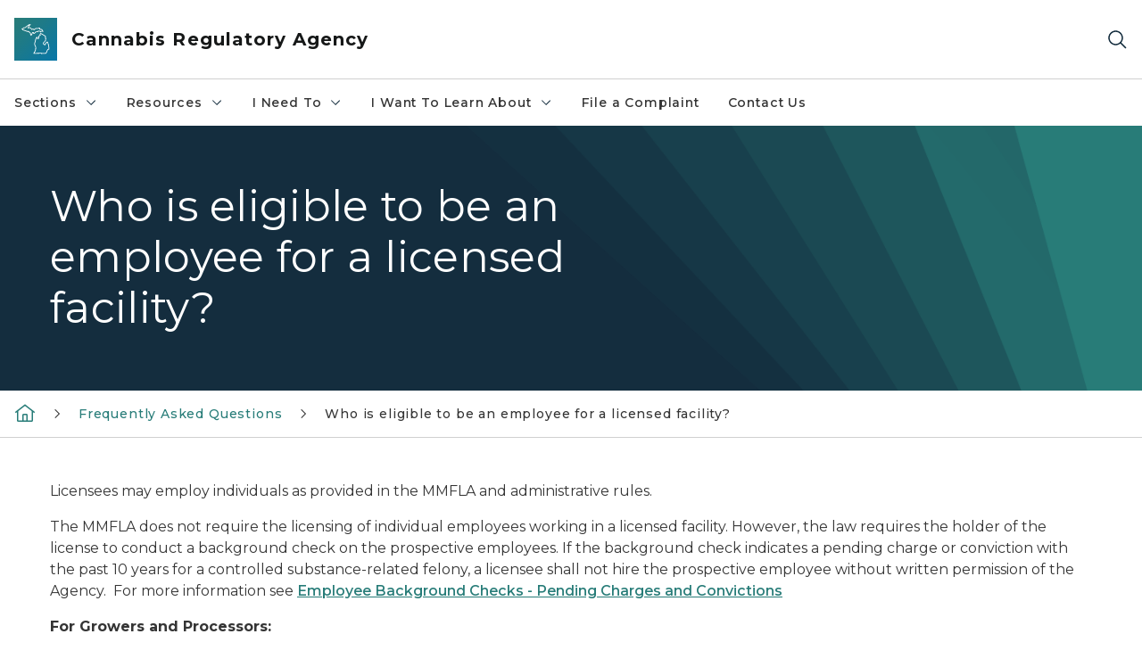

--- FILE ---
content_type: text/html; charset=utf-8
request_url: https://www.michigan.gov/cra/faq/licensing-list/eligibility-new/who-is-eligible-to-be-an-employee-for-a-licensed-facility
body_size: 18026
content:



<!DOCTYPE html>
<!--[if lt IE 7]>      <html class="no-js lt-ie9 lt-ie8 lt-ie7"> <![endif]-->
<!--[if IE 7]>         <html class="no-js lt-ie9 lt-ie8"> <![endif]-->
<!--[if IE 8]>         <html class="no-js lt-ie9"> <![endif]-->
<!--[if gt IE 8]><!-->
<html class="no-js" lang="en">
<!--<![endif]-->
<head>
<link href="/cra/-/media/Base-Themes/Core-Libraries/styles/optimized-min.css?rev=0d5ba9d6f4d64dc58b0ec50ad1bb0b58&hash=619381FE2F91DB92710A5F420AC69BA6" rel="stylesheet" /><link href="/cra/-/media/Base-Themes/Main-Theme/styles/optimized-min.css?rev=dd491b74890540928bec94fb7f92c1a6&hash=5C7C98DD6D253FDEFAC6D202A69CFF44" rel="stylesheet" /><link href="/cra/-/media/Themes/eMiCoreTheme/som-guidelines/styles/pre-optimized-min.css?rev=5f1371d63cb04f8384aed859170767b9&hash=6F9AAE30E9F950FAD21D7421260A121C" rel="stylesheet" /><link href="/cra/-/media/Themes/eMiCoreTheme/DataTables/Styles/optimized-min.css?rev=99f96bab3005400ea7c6c4472bdd5f11&hash=EA68094844396CD2F99E5EF5C3EE5016" rel="stylesheet" /><link href="/cra/-/media/Base-Themes/Slick-Carousel/styles/optimized-min.css?rev=9524f845a6664e6891d64d36f9961a6c&hash=6CBA7BEA56A146192167954934653181" rel="stylesheet" /><link href="/cra/-/media/Themes/eMiCoreTheme/DateRangePicker/Styles/optimized-min.css?rev=2ef96215d9ef47f69da97c840a8917dd&hash=9059CE6587E8CB8642A29A8CECD5A816" rel="stylesheet" /><link href="/cra/-/media/Themes/eMiCoreTheme/eMiCoreTheme/styles/pre-optimized-min.css?rev=b2e49885d7f04fac9e846e644c9e9687&hash=F82EBFF0CC8D1B1E0A7E7C4A02ADD191" rel="stylesheet" />    



    <title>Who is eligible to be an employee for a licensed facility?</title>


<link rel="canonical" href="https://www.michigan.gov/cra/faq/licensing-list/eligibility-new/who-is-eligible-to-be-an-employee-for-a-licensed-facility">



    <link href="/cra/-/media/Project/Websites/shared/Browser-Icon/favicon.ico?rev=2e0c4e282d1f41d7add652b27b58dd38&amp;hash=84C199792DEDB31164E2FBEE0BE53A67" rel="shortcut icon" />


    

    <!--Custom eMich Metadata Rendering advanced Favicon from SXA Site Settings-->

    
            <link rel="apple-touch-icon" sizes="180x180" href="/cra/-/media/Project/Websites/shared/Browser-Icon/apple-touch-icon.png?rev=6ba8df484dcd48a7b322e75d818cc69d&hash=2E3ED94B26DDF98B0400630D838DAA31" />
        
    
            <link rel="icon" type="image/png" sizes="32x32" href="/cra/-/media/Project/Websites/shared/Browser-Icon/favicon-32x32.png?rev=7022dacf2ef14b248b731f451c62a380&hash=D2E50B0A0D0F30FD53189B9513AA49C1" />
        
    
            <link rel="icon" type="image/png" sizes="16x16" href="/cra/-/media/Project/Websites/shared/Browser-Icon/favicon-16x16.png?rev=7f7c62522a1646349d767d94fe24a637&hash=C9688AF0B1145701C5D6688029742557" />
        
    
            <link rel="manifest" href="/cra/-/media/Project/Websites/shared/Browser-Icon/site.webmanifest?rev=83ca428ef151478d8decb815e7217495&hash=5B34E57BD638A544C07498AAFD62043B" />
        
    
            <link rel="mask-icon" href="/cra/-/media/Project/Websites/shared/Browser-Icon/safari-pinned-tab.svg?rev=51f3e40a77134fbbb2233ded33af6d5e&hash=8795BFDF200A9F51A6716349A44D73C8" color="#277c78" />
        
    
            <meta name="msapplication-config" content="/cra/-/media/Project/Websites/shared/Browser-Icon/browserconfig.xml?rev=15a1c884ffca4409bb27fcec7eef109e&hash=BA2622185722AD0EC5E2A105913B2974" />
        
    
            <meta name="msapplication-TileColor" content="#277c78" />
        
    
            <meta name="theme-color" content="#ffffff" />
        


    

<!-- Coveo Metadata fields -->




	<meta name="site-name" content="Cannabis Regulatory Agency" />


<meta name="site-path" content="cra" />
<meta name="site-logo" content="/cra/-/media/Images/Logos/cra-logo.svg?rev=60ea6b1aa9e341aaabc475a8ea232523&hash=706D37C8D679EF11C94471B09D977AC6" />


<meta name="site-agency" content="CRA" />
<meta name="site-agency-name" content="Cannabis Regulatory Agency" />
<meta name="item-type" content="Page" />
<meta name="grouped-item-type" content="Webpages" />
<meta name="site-hierarchy" content="Department of Licensing and Regulatory Affairs|Cannabis Regulatory Agency" />
<meta name="sxa-tags" content="Department of Licensing and Regulatory Affairs" />
<meta name="page-summary" content="" />
<meta name="page-template" content="Page" />
<meta name="page-image" content="" />
<meta name="page-hasformcomponent" content="false" />
<meta name="robots" content="" />
<meta name="page-breadcrumb" content="Cannabis Regulatory Agency|Frequently Asked Questions|Who is eligible to be an employee for a licensed facility?" />






<!-- end Coveo Metadata fields -->



<meta property="og:image"  content="https://www.michigan.gov/cra/-/media/Project/Websites/SOM/Images/Global-SOM/Michigangov-OG-Image.png?rev=04d34972184442b1bd24b5efb46cd150&amp;hash=86CCFBB9CE9207C2491A62607D413770"><meta property="og:title"  content="Who is eligible to be an employee for a licensed facility?"><meta property="og:url"  content="https://www.michigan.gov/cra/faq/licensing-list/eligibility-new/who-is-eligible-to-be-an-employee-for-a-licensed-facility">







<meta property="twitter:title"  content="Who is eligible to be an employee for a licensed facility?"><meta property="twitter:card"  content="summary_large_image">

    <meta name="viewport" content="width=device-width, initial-scale=1" />


    


<!-- Google Tag Manager -->
<script>(function(w,d,s,l,i){w[l]=w[l]||[];w[l].push({'gtm.start':
new Date().getTime(),event:'gtm.js'});var f=d.getElementsByTagName(s)[0],
j=d.createElement(s),dl=l!='dataLayer'?'&l='+l:'';j.async=true;j.src=
'https://www.googletagmanager.com/gtm.js?id='+i+dl;f.parentNode.insertBefore(j,f);
})(window,document,'script','dataLayer','GTM-WTW7M9');</script>
<!-- End Google Tag Manager -->


    





    




    <script type="application/ld+json">
             {"@context":"https://schema.org","@type":"WebPage","name":"Who is eligible to be an employee for a licensed facility?","url":"https://www.michigan.gov/cra/faq/licensing-list/eligibility-new/who-is-eligible-to-be-an-employee-for-a-licensed-facility","inLanguage":"en-US"}
    </script>

</head>
<body class="default-device bodyclass">
    



    


<!-- Google Tag Manager (noscript) -->
<noscript><iframe src='https://www.googletagmanager.com/ns.html?id=GTM-WTW7M9'
height="0" width="0" style="display:none;visibility:hidden" title="Google Tag Manager"></iframe></noscript>
<!-- End Google Tag Manager (noscript) -->

    
<!-- #wrapper -->

<div id="wrapper">
    <a class="sr-only sr-only-focusable jump-to-id header__skip" href="#pagebody" data-target-id="main"><span class="skip-main">Skip to main content</span></a>
    <!-- #header -->
    <header>
        <div id="header" class="">
            



<div class="component content component__section main-width">
    <div class="component-content">
<div class="print-only">
  <div class="container">
    <div class="row text-center">
      <div class="col-12">
        <!-- Get Url for mobile page logo -->
       
          
              
       
          
              
               <img class="header-logo" src="/cra/-/media/Project/Websites/shared/Site-Logos/MichiganGlobal-logo-Icon.svg?rev=e29162c06c174283bdf2106d78d932ac&hash=F601243FFCCFFB0653356B3C8F05F6A0" alt="Michigan Header Logo" /> 
             
    
      </div>
      <div class="col-12">
        <!-- Get Site Name -->
        <div class="section-title mb-0">LARA Cannabis Regulatory Agency</div>
      </div>
    </div>
  </div>
</div><div class="navbar"><div class="navbar-brand pl-1">

<a  href="/cra" class="navbar-brand-img">

    
            <img class="header-logo-img" src="/cra/-/media/Project/Websites/shared/Site-Logos/MichiganGlobal-logo-Icon.svg?rev=e29162c06c174283bdf2106d78d932ac&hash=F601243FFCCFFB0653356B3C8F05F6A0" alt="Michigan Header Logo" /> 
        
    

    
    
            <img class="header-logo" src="/cra/-/media/Project/Websites/shared/Site-Logos/MichiganGlobal-logo-Icon.svg?rev=e29162c06c174283bdf2106d78d932ac&hash=F601243FFCCFFB0653356B3C8F05F6A0" alt="Michigan Header Logo" /> 
        
    
</a>

<a  href="/cra" class="navbar-brand-title">
<div class="header__section-title">Cannabis Regulatory Agency</div>
</a>
</div><div class="action-bar">
<button class="header__section-search-wrapper" aria-label="Search">
    <span class="header__section-search-icon" aria-hidden="true"></span>
</button>
 <button class="navigation-toggle-header" type="button" aria-label="Open Main Menu" aria-expanded="false" id="mobileMenuButton" aria-controls="mobileMenuContent">
    <span class="navigation-toggle-header-icon"></span>
 </button>
</div></div>    </div>
</div>



    <section class="component component-wrapper">
            <div class="container-fluid">
<div class="row">    <div class="component navigation col-12 d-none d-md-block navigation-main navigation-main-vertical">
        <div class="component-content">
<nav id="menuA" aria-label="Main menu" class="headerMain-menu main-width">
    <div class="menu-a">
        <div class="main-nav">
            <ul class="clearfix nav main-menu">
                                <li class="level1 rel-level1 nav-item">
                                    <div class="navigation-title field-navigation-title" data-id="#meganav_b4d519925c22408d96d735fce6e61630">
                                        <button type="button" tabindex="0" data-index="0" class="not-link nav-link w-100 lv1-item_0" aria-expanded="false">
                                            Sections
                                            <span class="header-caret"></span>
                                        </button>
                                    </div>
                                </li>
                                <li class="level1 rel-level1 nav-item">
                                    <div class="navigation-title field-navigation-title" data-id="#meganav_528c19286bc54f59bb05eaab45b9a29b">
                                        <button type="button" tabindex="0" data-index="1" class="not-link nav-link w-100 lv1-item_1" aria-expanded="false">
                                            Resources
                                            <span class="header-caret"></span>
                                        </button>
                                    </div>
                                </li>
                                <li class="level1 rel-level1 nav-item">
                                    <div class="navigation-title field-navigation-title" data-id="#meganav_fa5eb94258664993a8c8abd72fc2674b">
                                        <button type="button" tabindex="0" data-index="2" class="not-link nav-link w-100 lv1-item_2" aria-expanded="false">
                                            I Need To
                                            <span class="header-caret"></span>
                                        </button>
                                    </div>
                                </li>
                                <li class="level1 rel-level1 nav-item">
                                    <div class="navigation-title field-navigation-title" data-id="#meganav_d0f8a6ed84464dc1a902684d093c8e6b">
                                        <button type="button" tabindex="0" data-index="3" class="not-link nav-link w-100 lv1-item_3" aria-expanded="false">
                                            I Want To Learn About
                                            <span class="header-caret"></span>
                                        </button>
                                    </div>
                                </li>
                                <li class="level1 rel-level1 nav-item">
                                    <div class="navigation-title field-navigation-title">
                                        <a href="/cra/file-a-complaint" target="_self" data-index="4" class="nav-link lv1-item_4">
                                            File a Complaint
                                        </a>
                                    </div>
                                </li>
                                <li class="level1 rel-level1 nav-item">
                                    <div class="navigation-title field-navigation-title">
                                        <a href="/cra/contact-us" target="_self" data-index="5" class="nav-link lv1-item_5">
                                            Contact Us
                                        </a>
                                    </div>
                                </li>

            </ul>
        </div>
    </div>
</nav>

        <div class="megamenu main-nav" id="meganav_b4d519925c22408d96d735fce6e61630">
            <div class="container-fluid content-width px-0">
                <div class="row no-gutters">
                    <div class="col-12 col-md-5 second-level">
                        <div class="row no-gutters">
                            <div class="col-12">
                                <div class="second-level-title h1 ml-1 mb-1">Sections</div>
                                <a class="second-level-link ml-1" href="/cra/sections">
                                    Go to Sections
                                    <span class="header-caret-next"></span>
                                </a>
                                <ul class="nav flex-column mt-1">
                                            <li class="nav-item">
                                                        <a href="/cra/sections/mmfl" data-index="0" class="nav-link lv2-0" target="_self">
                                                            Medical Facilities
                                                        </a>
                                            </li>
                                            <li class="nav-item">
                                                        <a href="/cra/sections/adult-use" data-index="1" class="nav-link lv2-1" target="_self">
                                                            Adult-Use Establishments
                                                        </a>
                                            </li>
                                            <li class="nav-item">
                                                        <a href="/cra/sections/mmp" data-index="2" class="nav-link lv2-2" target="_self">
                                                            MMMP Patients &amp; Caregivers
                                                        </a>
                                            </li>
                                            <li class="nav-item">
                                                        <a href="/cra/sections/social-equity-program" data-index="3" class="nav-link lv2-3" target="_self">
                                                            Social Equity Program
                                                        </a>
                                            </li>
                                            <li class="nav-item">
                                                        <a href="/cra/sections/hemp-processing" data-index="4" class="nav-link lv2-4" target="_self">
                                                            Hemp Processing
                                                        </a>
                                            </li>
                                            <li class="nav-item">
                                                        <button type="button" tabindex="0" data-index="5" class="not-link nav-link w-100 lv2-5 lv2-last" data-subnavid="#subnav_189fc96e252d4a018668517447369b53" data-linktarget="_self" aria-controls="subnav_189fc96e252d4a018668517447369b53" aria-expanded="false">
                                                            Enforcement Division
                                                            <span class="header-caret-next"></span>
                                                        </button>
                                            </li>

                                </ul>
                            </div>
                        </div>
                    </div>
                    <div class="col-12 col-md-7 main-nav third-level active default"></div>
                        <div class="col-12 col-md-7 main-nav third-level" id="subnav_094f0d3fae2c48018555824131929a19">
                            <div class="row no-gutters">
                                <div class="col-12 col-md-8">
                                <div class="third-level-title h1 ml-1 mb-1">Medical Facilities</div>
                                <a class="third-level-link ml-1" href="/cra/sections/mmfl" target="_self">
                                    Go to Medical Facilities
                                    <span class="header-caret-next"></span>
                                </a>
                                    <p class="ml-1 nav-text">
                                        Medical Facilities
                                    </p>
                                </div>
                            </div>
                        </div>
                        <div class="col-12 col-md-7 main-nav third-level" id="subnav_5eded52251614a6fa5e841f870bb3a54">
                            <div class="row no-gutters">
                                <div class="col-12 col-md-8">
                                <div class="third-level-title h1 ml-1 mb-1">Adult-Use Establishments</div>
                                <a class="third-level-link ml-1" href="/cra/sections/adult-use" target="_self">
                                    Go to Adult-Use Establishments
                                    <span class="header-caret-next"></span>
                                </a>
                                    <p class="ml-1 nav-text">
                                        Adult-Use Establishments
                                    </p>
                                </div>
                            </div>
                        </div>
                        <div class="col-12 col-md-7 main-nav third-level" id="subnav_083b08366df64c918da5f069cd4e5984">
                            <div class="row no-gutters">
                                <div class="col-12 col-md-8">
                                <div class="third-level-title h1 ml-1 mb-1">MMMP Patients &amp; Caregivers</div>
                                <a class="third-level-link ml-1" href="/cra/sections/mmp" target="_self">
                                    Go to MMMP Patients &amp; Caregivers
                                    <span class="header-caret-next"></span>
                                </a>
                                    <p class="ml-1 nav-text">
                                        MMMP Patients &amp; Caregivers
                                    </p>
                                </div>
                            </div>
                        </div>
                        <div class="col-12 col-md-7 main-nav third-level" id="subnav_df3121d91c8041d49dd1a67b51133233">
                            <div class="row no-gutters">
                                <div class="col-12 col-md-8">
                                <div class="third-level-title h1 ml-1 mb-1">Social Equity Program</div>
                                <a class="third-level-link ml-1" href="/cra/sections/social-equity-program" target="_self">
                                    Go to Social Equity Program
                                    <span class="header-caret-next"></span>
                                </a>
                                    <p class="ml-1 nav-text">
                                        Social Equity
                                    </p>
                                </div>
                            </div>
                        </div>
                        <div class="col-12 col-md-7 main-nav third-level" id="subnav_375d8956d07b4abab3c552e3ba4f0d2a">
                            <div class="row no-gutters">
                                <div class="col-12 col-md-8">
                                <div class="third-level-title h1 ml-1 mb-1">Hemp Processing</div>
                                <a class="third-level-link ml-1" href="/cra/sections/hemp-processing" target="_self">
                                    Go to Hemp Processing
                                    <span class="header-caret-next"></span>
                                </a>
                                    <p class="ml-1 nav-text">
                                        Industrial Hemp
                                    </p>
                                </div>
                            </div>
                        </div>
                        <div class="col-12 col-md-7 main-nav third-level" id="subnav_189fc96e252d4a018668517447369b53">
                            <div class="row no-gutters">
                                <div class="col-12 col-md-8">
                                <div class="third-level-title h1 ml-1 mb-1">Enforcement Division</div>
                                <a class="third-level-link ml-1" href="/cra/sections/enforcement-division" target="_self">
                                    Go to Enforcement Division
                                    <span class="header-caret-next"></span>
                                </a>
                                    <p class="ml-1 nav-text">
                                        
                                    </p>
                                    <ul class="nav flex-column mt-1">
                                                <li class="nav-item">
                                                        <a href="/cra/sections/enforcement-division/field-operations-section" data-index="0" class="nav-link lv3-0" target="_self">
                                                            Field Operations Section
                                                        </a>
                                                </li>
                                                <li class="nav-item">
                                                        <a href="/cra/sections/enforcement-division/operations-support-section" data-index="1" class="nav-link lv3-1" target="_self">
                                                            Operations Support Section
                                                        </a>
                                                </li>
                                                <li class="nav-item">
                                                        <a href="/cra/sections/enforcement-division/scientific-section" data-index="2" class="nav-link lv3-2 lv3-last" target="_self">
                                                            Scientific Section
                                                        </a>
                                                </li>

                                    </ul>
                                </div>
                            </div>
                        </div>
                </div>
            </div>
        </div>
        <div class="megamenu main-nav" id="meganav_528c19286bc54f59bb05eaab45b9a29b">
            <div class="container-fluid content-width px-0">
                <div class="row no-gutters">
                    <div class="col-12 col-md-5 second-level">
                        <div class="row no-gutters">
                            <div class="col-12">
                                <div class="second-level-title h1 ml-1 mb-1">Resources</div>
                                <a class="second-level-link ml-1" href="/cra/resources">
                                    Go to Resources
                                    <span class="header-caret-next"></span>
                                </a>
                                <ul class="nav flex-column mt-1">
                                            <li class="nav-item">
                                                        <a href="/cra/resources/applications" data-index="0" class="nav-link lv2-0" target="_self">
                                                            Applications and Forms
                                                        </a>
                                            </li>
                                            <li class="nav-item">
                                                        <button type="button" tabindex="0" data-index="1" class="not-link nav-link w-100 lv2-1 w-100" data-subnavid="#subnav_395c14dcdc9a42b9abf0ad9ecf4f8bda" data-linktarget="_self" aria-controls="subnav_395c14dcdc9a42b9abf0ad9ecf4f8bda" aria-expanded="false">
                                                            Cannabis Regulatory Agency Licensing &amp; Statistical Reports
                                                            <span class="header-caret-next"></span>
                                                        </button>
                                            </li>
                                            <li class="nav-item">
                                                        <a href="/cra/resources/statewide-monitoring-system-information-metrc" data-index="2" class="nav-link lv2-2" target="_self">
                                                            Statewide Marijuana Monitoring System Information - Metrc
                                                        </a>
                                            </li>
                                            <li class="nav-item">
                                                        <a href="/cra/resources/agency-event-page" data-index="3" class="nav-link lv2-3" target="_self">
                                                            Calendar of Events
                                                        </a>
                                            </li>
                                            <li class="nav-item">
                                                        <a href="/cra/resources/video-library" data-index="4" class="nav-link lv2-4" target="_self">
                                                            Video Library
                                                        </a>
                                            </li>
                                            <li class="nav-item">
                                                        <a href="/cra/resources/consumer-connection" data-index="5" class="nav-link lv2-5" target="_self">
                                                            Consumer Connection
                                                        </a>
                                            </li>
                                            <li class="nav-item">
                                                        <a href="https://www.michigan.gov/mdard/licensing/pesticide/cannabis-and-pesticide-use" data-index="6" class="nav-link lv2-6" target="_self">
                                                            MDARD: Cannabis and Pesticide Use
                                                        </a>
                                            </li>
                                            <li class="nav-item">
                                                        <button type="button" tabindex="0" data-index="7" class="not-link nav-link w-100 lv2-7 w-100" data-subnavid="#subnav_3c5b58431c53460fbb90874b7260a8ef" data-linktarget="_self" aria-controls="subnav_3c5b58431c53460fbb90874b7260a8ef" aria-expanded="false">
                                                            Veterans Resources
                                                            <span class="header-caret-next"></span>
                                                        </button>
                                            </li>
                                            <li class="nav-item">
                                                        <a href="/cra/laws-rules-other/media-inquiries" data-index="8" class="nav-link lv2-8" target="_self">
                                                            Media Inquiries
                                                        </a>
                                            </li>
                                            <li class="nav-item">
                                                        <a href="/cra/news-releases" data-index="9" class="nav-link lv2-9" target="_self">
                                                            News Releases
                                                        </a>
                                            </li>
                                            <li class="nav-item">
                                                        <a href="https://www.michigan.gov/cra/-/media/Project/Websites/cra/Link-Page/CRA-Org-Chart-1152025.pdf?rev=6f170fcd1c754bc7a80a3252b8bcefe9&amp;hash=175526D940C890C96CA9C219A88B8F97" data-index="10" class="nav-link lv2-10 lv2-last" target="_blank">
                                                            CRA Org Chart
                                                        </a>
                                            </li>

                                </ul>
                            </div>
                        </div>
                    </div>
                    <div class="col-12 col-md-7 main-nav third-level active default"></div>
                        <div class="col-12 col-md-7 main-nav third-level" id="subnav_1ea57f0e3eca43e18c90863f79c9d42e">
                            <div class="row no-gutters">
                                <div class="col-12 col-md-8">
                                <div class="third-level-title h1 ml-1 mb-1">Applications and Forms</div>
                                <a class="third-level-link ml-1" href="/cra/resources/applications" target="_self">
                                    Go to Applications and Forms
                                    <span class="header-caret-next"></span>
                                </a>
                                    <p class="ml-1 nav-text">
                                        BMMR Applications
                                    </p>
                                </div>
                            </div>
                        </div>
                        <div class="col-12 col-md-7 main-nav third-level" id="subnav_395c14dcdc9a42b9abf0ad9ecf4f8bda">
                            <div class="row no-gutters">
                                <div class="col-12 col-md-8">
                                <div class="third-level-title h1 ml-1 mb-1">Cannabis Regulatory Agency Licensing &amp; Statistical Reports</div>
                                <a class="third-level-link ml-1" href="/cra/resources/cannabis-regulatory-agency-licensing-reports" target="_self">
                                    Go to Cannabis Regulatory Agency Licensing &amp; Statistical Reports
                                    <span class="header-caret-next"></span>
                                </a>
                                    <p class="ml-1 nav-text">
                                        
                                    </p>
                                    <ul class="nav flex-column mt-1">
                                                <li class="nav-item">
                                                        <a href="/cra/resources/cannabis-regulatory-agency-licensing-reports/quarterly-public-meeting-reports" data-index="0" class="nav-link lv3-0 lv3-last" target="_self">
                                                            Quarterly Public Meeting Reports
                                                        </a>
                                                </li>

                                    </ul>
                                </div>
                            </div>
                        </div>
                        <div class="col-12 col-md-7 main-nav third-level" id="subnav_add61ad234e14b9cb76a7bfb92b61e38">
                            <div class="row no-gutters">
                                <div class="col-12 col-md-8">
                                <div class="third-level-title h1 ml-1 mb-1">Statewide Marijuana Monitoring System Information - Metrc</div>
                                <a class="third-level-link ml-1" href="/cra/resources/statewide-monitoring-system-information-metrc" target="_self">
                                    Go to Statewide Marijuana Monitoring System Information - Metrc
                                    <span class="header-caret-next"></span>
                                </a>
                                    <p class="ml-1 nav-text">
                                        
                                    </p>
                                </div>
                            </div>
                        </div>
                        <div class="col-12 col-md-7 main-nav third-level" id="subnav_d551f075bf9d454abc8d7b493247860a">
                            <div class="row no-gutters">
                                <div class="col-12 col-md-8">
                                <div class="third-level-title h1 ml-1 mb-1">Calendar of Events</div>
                                <a class="third-level-link ml-1" href="/cra/resources/agency-event-page" target="_self">
                                    Go to Calendar of Events
                                    <span class="header-caret-next"></span>
                                </a>
                                    <p class="ml-1 nav-text">
                                        
                                    </p>
                                </div>
                            </div>
                        </div>
                        <div class="col-12 col-md-7 main-nav third-level" id="subnav_5373dc80652240508d42d93d0e2b4ece">
                            <div class="row no-gutters">
                                <div class="col-12 col-md-8">
                                <div class="third-level-title h1 ml-1 mb-1">Video Library</div>
                                <a class="third-level-link ml-1" href="/cra/resources/video-library" target="_self">
                                    Go to Video Library
                                    <span class="header-caret-next"></span>
                                </a>
                                    <p class="ml-1 nav-text">
                                        
                                    </p>
                                </div>
                            </div>
                        </div>
                        <div class="col-12 col-md-7 main-nav third-level" id="subnav_60b59feae0f7413fbd77ee12391188a2">
                            <div class="row no-gutters">
                                <div class="col-12 col-md-8">
                                <div class="third-level-title h1 ml-1 mb-1">Consumer Connection</div>
                                <a class="third-level-link ml-1" href="/cra/resources/consumer-connection" target="_self">
                                    Go to Consumer Connection
                                    <span class="header-caret-next"></span>
                                </a>
                                    <p class="ml-1 nav-text">
                                        Consumer Connection
                                    </p>
                                </div>
                            </div>
                        </div>
                        <div class="col-12 col-md-7 main-nav third-level" id="subnav_7e82c9ff75c549b9a164c518de190711">
                            <div class="row no-gutters">
                                <div class="col-12 col-md-8">
                                <div class="third-level-title h1 ml-1 mb-1">MDARD: Cannabis and Pesticide Use</div>
                                <a class="third-level-link ml-1" href="https://www.michigan.gov/mdard/licensing/pesticide/cannabis-and-pesticide-use" target="_self">
                                    Go to MDARD: Cannabis and Pesticide Use
                                    <span class="header-caret-next"></span>
                                </a>
                                    <p class="ml-1 nav-text">
                                        
                                    </p>
                                </div>
                            </div>
                        </div>
                        <div class="col-12 col-md-7 main-nav third-level" id="subnav_3c5b58431c53460fbb90874b7260a8ef">
                            <div class="row no-gutters">
                                <div class="col-12 col-md-8">
                                <div class="third-level-title h1 ml-1 mb-1">Veterans Resources</div>
                                <a class="third-level-link ml-1" href="/cra/resources/veterans-resources" target="_self">
                                    Go to Veterans Resources
                                    <span class="header-caret-next"></span>
                                </a>
                                    <p class="ml-1 nav-text">
                                        
                                    </p>
                                    <ul class="nav flex-column mt-1">
                                                <li class="nav-item">
                                                        <a href="/cra/resources/veterans-resources/veteran-recognition-program" data-index="0" class="nav-link lv3-0" target="_self">
                                                            Veteran Recognition Program
                                                        </a>
                                                </li>
                                                <li class="nav-item">
                                                        <a href="/cra/resources/veterans-resources/task-force-1620" data-index="1" class="nav-link lv3-1 lv3-last" target="_self">
                                                            Task Force 1620
                                                        </a>
                                                </li>

                                    </ul>
                                </div>
                            </div>
                        </div>
                        <div class="col-12 col-md-7 main-nav third-level" id="subnav_c3c1ecb01ee94eb191c80dcb34060847">
                            <div class="row no-gutters">
                                <div class="col-12 col-md-8">
                                <div class="third-level-title h1 ml-1 mb-1">Media Inquiries</div>
                                <a class="third-level-link ml-1" href="/cra/laws-rules-other/media-inquiries" target="_self">
                                    Go to Media Inquiries
                                    <span class="header-caret-next"></span>
                                </a>
                                    <p class="ml-1 nav-text">
                                        
                                    </p>
                                </div>
                            </div>
                        </div>
                        <div class="col-12 col-md-7 main-nav third-level" id="subnav_e69e93bf79d54907be27b15c4e4a3523">
                            <div class="row no-gutters">
                                <div class="col-12 col-md-8">
                                <div class="third-level-title h1 ml-1 mb-1">News Releases</div>
                                <a class="third-level-link ml-1" href="/cra/news-releases" target="_self">
                                    Go to News Releases
                                    <span class="header-caret-next"></span>
                                </a>
                                    <p class="ml-1 nav-text">
                                        
                                    </p>
                                </div>
                            </div>
                        </div>
                        <div class="col-12 col-md-7 main-nav third-level" id="subnav_47ce6db155e04f5092016a79c569a60d">
                            <div class="row no-gutters">
                                <div class="col-12 col-md-8">
                                <div class="third-level-title h1 ml-1 mb-1">CRA Org Chart</div>
                                <a class="third-level-link ml-1" href="https://www.michigan.gov/cra/-/media/Project/Websites/cra/Link-Page/CRA-Org-Chart-1152025.pdf?rev=6f170fcd1c754bc7a80a3252b8bcefe9&amp;hash=175526D940C890C96CA9C219A88B8F97" target="_blank">
                                    Go to CRA Org Chart
                                    <span class="header-caret-next"></span>
                                </a>
                                    <p class="ml-1 nav-text">
                                        
                                    </p>
                                </div>
                            </div>
                        </div>
                </div>
            </div>
        </div>
        <div class="megamenu main-nav" id="meganav_fa5eb94258664993a8c8abd72fc2674b">
            <div class="container-fluid content-width px-0">
                <div class="row no-gutters">
                    <div class="col-12 col-md-5 second-level">
                        <div class="row no-gutters">
                            <div class="col-12">
                                <div class="second-level-title h1 ml-1 mb-1">I Need To</div>
                                <a class="second-level-link ml-1" href="/cra/i-need-to">
                                    Go to I Need To
                                    <span class="header-caret-next"></span>
                                </a>
                                <ul class="nav flex-column mt-1">
                                            <li class="nav-item">
                                                        <a href="/cra/sections/adult-use" data-index="0" class="nav-link lv2-0" target="_self">
                                                            Apply, amend, renew an adult-use establishment license
                                                        </a>
                                            </li>
                                            <li class="nav-item">
                                                        <a href="/cra/sections/mmfl" data-index="1" class="nav-link lv2-1" target="_self">
                                                            Apply, amend, renew a medical marihuana facility license
                                                        </a>
                                            </li>
                                            <li class="nav-item">
                                                        <a href="/cra/sections/mmp" data-index="2" class="nav-link lv2-2" target="_self">
                                                            Apply, amend, renew a patient or caregiver medical marijuana card
                                                        </a>
                                            </li>
                                            <li class="nav-item">
                                                        <a href="/cra/sections/hemp-processing" data-index="3" class="nav-link lv2-3" target="_self">
                                                            Apply to be a hemp processor-handler
                                                        </a>
                                            </li>
                                            <li class="nav-item">
                                                        <a href="/cra/sections/social-equity-program" data-index="4" class="nav-link lv2-4" target="_self">
                                                            Apply for or renew a Social Equity application
                                                        </a>
                                            </li>
                                            <li class="nav-item">
                                                        <a href="/cra/closing-a-licensed-marijuana-business" data-index="5" class="nav-link lv2-5" target="_self">
                                                            Close a marijuana business license
                                                        </a>
                                            </li>
                                            <li class="nav-item">
                                                        <a href="/cra/file-a-complaint" data-index="6" class="nav-link lv2-6" target="_self">
                                                            File a complaint against a licensee
                                                        </a>
                                            </li>
                                            <li class="nav-item">
                                                        <a href="/cra/sections/annual-financial-statements" data-index="7" class="nav-link lv2-7" target="_self">
                                                            File an annual financial statement
                                                        </a>
                                            </li>
                                            <li class="nav-item">
                                                        <a href="/cra/resources/applications/mmfl/au-and-mmfl-amendments" data-index="8" class="nav-link lv2-8" target="_blank">
                                                            Notify the agency of a material change
                                                        </a>
                                            </li>
                                            <li class="nav-item">
                                                        <a href="/cra/public-hearing/petition-process-for-additional-medical-conditions" data-index="9" class="nav-link lv2-9 lv2-last" target="_self">
                                                            File a petition for the medical marijuana review panel
                                                        </a>
                                            </li>

                                </ul>
                            </div>
                        </div>
                    </div>
                    <div class="col-12 col-md-7 main-nav third-level active default"></div>
                        <div class="col-12 col-md-7 main-nav third-level" id="subnav_425f560d72dd4cadaae8ef6566af7660">
                            <div class="row no-gutters">
                                <div class="col-12 col-md-8">
                                <div class="third-level-title h1 ml-1 mb-1">Apply, amend, renew an adult-use establishment license</div>
                                <a class="third-level-link ml-1" href="/cra/sections/adult-use" target="_self">
                                    Go to Apply, amend, renew an adult-use establishment license
                                    <span class="header-caret-next"></span>
                                </a>
                                    <p class="ml-1 nav-text">
                                        
                                    </p>
                                </div>
                            </div>
                        </div>
                        <div class="col-12 col-md-7 main-nav third-level" id="subnav_0d41740616124b0faa5e2ce54a84ddd5">
                            <div class="row no-gutters">
                                <div class="col-12 col-md-8">
                                <div class="third-level-title h1 ml-1 mb-1">Apply, amend, renew a medical marihuana facility license</div>
                                <a class="third-level-link ml-1" href="/cra/sections/mmfl" target="_self">
                                    Go to Apply, amend, renew a medical marihuana facility license
                                    <span class="header-caret-next"></span>
                                </a>
                                    <p class="ml-1 nav-text">
                                        
                                    </p>
                                </div>
                            </div>
                        </div>
                        <div class="col-12 col-md-7 main-nav third-level" id="subnav_82ba8c830db143a38f7f2af7f31efc50">
                            <div class="row no-gutters">
                                <div class="col-12 col-md-8">
                                <div class="third-level-title h1 ml-1 mb-1">Apply, amend, renew a patient or caregiver medical marijuana card</div>
                                <a class="third-level-link ml-1" href="/cra/sections/mmp" target="_self">
                                    Go to Apply, amend, renew a patient or caregiver medical marijuana card
                                    <span class="header-caret-next"></span>
                                </a>
                                    <p class="ml-1 nav-text">
                                        
                                    </p>
                                </div>
                            </div>
                        </div>
                        <div class="col-12 col-md-7 main-nav third-level" id="subnav_68466bd73a5843b98ed4129e672d313e">
                            <div class="row no-gutters">
                                <div class="col-12 col-md-8">
                                <div class="third-level-title h1 ml-1 mb-1">Apply to be a hemp processor-handler</div>
                                <a class="third-level-link ml-1" href="/cra/sections/hemp-processing" target="_self">
                                    Go to Apply to be a hemp processor-handler
                                    <span class="header-caret-next"></span>
                                </a>
                                    <p class="ml-1 nav-text">
                                        
                                    </p>
                                </div>
                            </div>
                        </div>
                        <div class="col-12 col-md-7 main-nav third-level" id="subnav_7d26d35574d74151886d20df03b7ecd2">
                            <div class="row no-gutters">
                                <div class="col-12 col-md-8">
                                <div class="third-level-title h1 ml-1 mb-1">Apply for or renew a Social Equity application</div>
                                <a class="third-level-link ml-1" href="/cra/sections/social-equity-program" target="_self">
                                    Go to Apply for or renew a Social Equity application
                                    <span class="header-caret-next"></span>
                                </a>
                                    <p class="ml-1 nav-text">
                                        
                                    </p>
                                </div>
                            </div>
                        </div>
                        <div class="col-12 col-md-7 main-nav third-level" id="subnav_655b06f829a14fe3846dc907a6d8673a">
                            <div class="row no-gutters">
                                <div class="col-12 col-md-8">
                                <div class="third-level-title h1 ml-1 mb-1">Close a marijuana business license</div>
                                <a class="third-level-link ml-1" href="/cra/closing-a-licensed-marijuana-business" target="_self">
                                    Go to Close a marijuana business license
                                    <span class="header-caret-next"></span>
                                </a>
                                    <p class="ml-1 nav-text">
                                        
                                    </p>
                                </div>
                            </div>
                        </div>
                        <div class="col-12 col-md-7 main-nav third-level" id="subnav_150e186b8d854b74a5d1d2a988400f76">
                            <div class="row no-gutters">
                                <div class="col-12 col-md-8">
                                <div class="third-level-title h1 ml-1 mb-1">File a complaint against a licensee</div>
                                <a class="third-level-link ml-1" href="/cra/file-a-complaint" target="_self">
                                    Go to File a complaint against a licensee
                                    <span class="header-caret-next"></span>
                                </a>
                                    <p class="ml-1 nav-text">
                                        
                                    </p>
                                </div>
                            </div>
                        </div>
                        <div class="col-12 col-md-7 main-nav third-level" id="subnav_934b062ad7d04b90a56a80d94ff33779">
                            <div class="row no-gutters">
                                <div class="col-12 col-md-8">
                                <div class="third-level-title h1 ml-1 mb-1">File an annual financial statement</div>
                                <a class="third-level-link ml-1" href="/cra/sections/annual-financial-statements" target="_self">
                                    Go to File an annual financial statement
                                    <span class="header-caret-next"></span>
                                </a>
                                    <p class="ml-1 nav-text">
                                        
                                    </p>
                                </div>
                            </div>
                        </div>
                        <div class="col-12 col-md-7 main-nav third-level" id="subnav_704cc4837b8c49f19f4b10c1cf60dcec">
                            <div class="row no-gutters">
                                <div class="col-12 col-md-8">
                                <div class="third-level-title h1 ml-1 mb-1">Notify the agency of a material change</div>
                                <a class="third-level-link ml-1" href="/cra/resources/applications/mmfl/au-and-mmfl-amendments" target="_blank">
                                    Go to Notify the agency of a material change
                                    <span class="header-caret-next"></span>
                                </a>
                                    <p class="ml-1 nav-text">
                                        
                                    </p>
                                </div>
                            </div>
                        </div>
                        <div class="col-12 col-md-7 main-nav third-level" id="subnav_5000b447ec304c0cbb43f3b1d595dd4f">
                            <div class="row no-gutters">
                                <div class="col-12 col-md-8">
                                <div class="third-level-title h1 ml-1 mb-1">File a petition for the medical marijuana review panel</div>
                                <a class="third-level-link ml-1" href="/cra/public-hearing/petition-process-for-additional-medical-conditions" target="_self">
                                    Go to File a petition for the medical marijuana review panel
                                    <span class="header-caret-next"></span>
                                </a>
                                    <p class="ml-1 nav-text">
                                        
                                    </p>
                                </div>
                            </div>
                        </div>
                </div>
            </div>
        </div>
        <div class="megamenu main-nav" id="meganav_d0f8a6ed84464dc1a902684d093c8e6b">
            <div class="container-fluid content-width px-0">
                <div class="row no-gutters">
                    <div class="col-12 col-md-5 second-level">
                        <div class="row no-gutters">
                            <div class="col-12">
                                <div class="second-level-title h1 ml-1 mb-1">I Want To Learn About</div>
                                <a class="second-level-link ml-1" href="/cra/learn-about">
                                    Go to I Want To Learn About
                                    <span class="header-caret-next"></span>
                                </a>
                                <ul class="nav flex-column mt-1">
                                            <li class="nav-item">
                                                        <a href="/cra/verify-a-license-1" data-index="0" class="nav-link lv2-0" target="_self">
                                                            Active marijuana businesses in the state
                                                        </a>
                                            </li>
                                            <li class="nav-item">
                                                        <a href="/cra/grants" data-index="1" class="nav-link lv2-1" target="_self">
                                                            Approved grants and the grant approval process
                                                        </a>
                                            </li>
                                            <li class="nav-item">
                                                        <a href="/cra/faq" data-index="2" class="nav-link lv2-2" target="_self">
                                                            Frequently asked questions
                                                        </a>
                                            </li>
                                            <li class="nav-item">
                                                        <a href="/cra/laws-rules-other" data-index="3" class="nav-link lv2-3" target="_self">
                                                            Laws, rules, and regulations
                                                        </a>
                                            </li>
                                            <li class="nav-item">
                                                        <a href="/cra/disciplinary-actions" data-index="4" class="nav-link lv2-4" target="_self">
                                                            Licensees that have had disciplinary actions taken against them
                                                        </a>
                                            </li>
                                            <li class="nav-item">
                                                        <a href="/cra/bulletins" data-index="5" class="nav-link lv2-5" target="_self">
                                                            Tips for licensees, technical or advisory bulletins
                                                        </a>
                                            </li>
                                            <li class="nav-item">
                                                        <a href="/cra/resources/cannabis-regulatory-agency-licensing-reports" data-index="6" class="nav-link lv2-6 lv2-last" target="_self">
                                                            The number of previously approved applications or licenses
                                                        </a>
                                            </li>

                                </ul>
                            </div>
                        </div>
                    </div>
                    <div class="col-12 col-md-7 main-nav third-level active default"></div>
                        <div class="col-12 col-md-7 main-nav third-level" id="subnav_9c1ae04ab82148da9c9e27faf7bf81cd">
                            <div class="row no-gutters">
                                <div class="col-12 col-md-8">
                                <div class="third-level-title h1 ml-1 mb-1">Active marijuana businesses in the state</div>
                                <a class="third-level-link ml-1" href="/cra/verify-a-license-1" target="_self">
                                    Go to Active marijuana businesses in the state
                                    <span class="header-caret-next"></span>
                                </a>
                                    <p class="ml-1 nav-text">
                                        
                                    </p>
                                </div>
                            </div>
                        </div>
                        <div class="col-12 col-md-7 main-nav third-level" id="subnav_4caff43cb44c43649f5c986216194c94">
                            <div class="row no-gutters">
                                <div class="col-12 col-md-8">
                                <div class="third-level-title h1 ml-1 mb-1">Approved grants and the grant approval process</div>
                                <a class="third-level-link ml-1" href="/cra/grants" target="_self">
                                    Go to Approved grants and the grant approval process
                                    <span class="header-caret-next"></span>
                                </a>
                                    <p class="ml-1 nav-text">
                                        
                                    </p>
                                </div>
                            </div>
                        </div>
                        <div class="col-12 col-md-7 main-nav third-level" id="subnav_67438e1be7e44bcca9001a23a388e52d">
                            <div class="row no-gutters">
                                <div class="col-12 col-md-8">
                                <div class="third-level-title h1 ml-1 mb-1">Frequently asked questions</div>
                                <a class="third-level-link ml-1" href="/cra/faq" target="_self">
                                    Go to Frequently asked questions
                                    <span class="header-caret-next"></span>
                                </a>
                                    <p class="ml-1 nav-text">
                                        
                                    </p>
                                </div>
                            </div>
                        </div>
                        <div class="col-12 col-md-7 main-nav third-level" id="subnav_a180c46db00b4fcfabd034d348fa84ba">
                            <div class="row no-gutters">
                                <div class="col-12 col-md-8">
                                <div class="third-level-title h1 ml-1 mb-1">Laws, rules, and regulations</div>
                                <a class="third-level-link ml-1" href="/cra/laws-rules-other" target="_self">
                                    Go to Laws, rules, and regulations
                                    <span class="header-caret-next"></span>
                                </a>
                                    <p class="ml-1 nav-text">
                                        
                                    </p>
                                </div>
                            </div>
                        </div>
                        <div class="col-12 col-md-7 main-nav third-level" id="subnav_596589d2e75842f58ae724d5cca12b61">
                            <div class="row no-gutters">
                                <div class="col-12 col-md-8">
                                <div class="third-level-title h1 ml-1 mb-1">Licensees that have had disciplinary actions taken against them</div>
                                <a class="third-level-link ml-1" href="/cra/disciplinary-actions" target="_self">
                                    Go to Licensees that have had disciplinary actions taken against them
                                    <span class="header-caret-next"></span>
                                </a>
                                    <p class="ml-1 nav-text">
                                        
                                    </p>
                                </div>
                            </div>
                        </div>
                        <div class="col-12 col-md-7 main-nav third-level" id="subnav_59bcef4500b2408289ed3c2ad201adc8">
                            <div class="row no-gutters">
                                <div class="col-12 col-md-8">
                                <div class="third-level-title h1 ml-1 mb-1">Tips for licensees, technical or advisory bulletins</div>
                                <a class="third-level-link ml-1" href="/cra/bulletins" target="_self">
                                    Go to Tips for licensees, technical or advisory bulletins
                                    <span class="header-caret-next"></span>
                                </a>
                                    <p class="ml-1 nav-text">
                                        
                                    </p>
                                </div>
                            </div>
                        </div>
                        <div class="col-12 col-md-7 main-nav third-level" id="subnav_a82d4db9873340708e4c609b5355eff1">
                            <div class="row no-gutters">
                                <div class="col-12 col-md-8">
                                <div class="third-level-title h1 ml-1 mb-1">The number of previously approved applications or licenses</div>
                                <a class="third-level-link ml-1" href="/cra/resources/cannabis-regulatory-agency-licensing-reports" target="_self">
                                    Go to The number of previously approved applications or licenses
                                    <span class="header-caret-next"></span>
                                </a>
                                    <p class="ml-1 nav-text">
                                        
                                    </p>
                                </div>
                            </div>
                        </div>
                </div>
            </div>
        </div>
        <div class="megamenu main-nav" id="meganav_ed96d30835ed466cbeb2a4b963b198da">
            <div class="container-fluid content-width px-0">
                <div class="row no-gutters">
                    <div class="col-12 col-md-5 second-level">
                        <div class="row no-gutters">
                            <div class="col-12">
                                <div class="second-level-title h1 ml-1 mb-1">File a Complaint</div>
                                <a class="second-level-link ml-1" href="/cra/file-a-complaint">
                                    Go to File a Complaint
                                    <span class="header-caret-next"></span>
                                </a>
                                <ul class="nav flex-column mt-1">

                                </ul>
                            </div>
                        </div>
                    </div>
                    <div class="col-12 col-md-7 main-nav third-level active default"></div>
                </div>
            </div>
        </div>
        <div class="megamenu main-nav" id="meganav_4ee06b71557f4dd5a1866cd9f4867043">
            <div class="container-fluid content-width px-0">
                <div class="row no-gutters">
                    <div class="col-12 col-md-5 second-level">
                        <div class="row no-gutters">
                            <div class="col-12">
                                <div class="second-level-title h1 ml-1 mb-1">Contact Us</div>
                                <a class="second-level-link ml-1" href="/cra/contact-us">
                                    Go to Contact Us
                                    <span class="header-caret-next"></span>
                                </a>
                                <ul class="nav flex-column mt-1">

                                </ul>
                            </div>
                        </div>
                    </div>
                    <div class="col-12 col-md-7 main-nav third-level active default"></div>
                </div>
            </div>
        </div>

        </div>
    </div>

<div class="component navigation-toggle col-12" data-properties="{&quot;easing&quot;:&quot;swing&quot;,&quot;speed&quot;:500,&quot;expandOnHover&quot;:false,&quot;expandedByDefault&quot;:false}">
    <div class="component-content">
        <div class="toggle-content clearfix">
            <div class="navigation-toggle-content" id="mobileMenuContent">
                <div class="row">    <div class="component navigation col-12">
        <div class="component-content">
<nav id="menuAmobile" aria-label="Main menu mobile" class="headerMain-menu">
    <div class="menu-a">
        <div class="mobile-nav">
            <ul class="clearfix nav main-menu">
                            <li class="level1 rel-level1 nav-item">
                                    <div class="navigation-title field-navigation-title" data-id="#m_meganav_b4d519925c22408d96d735fce6e61630">
                                            <button type="button" tabindex="0" class="nav-link not-active lv1-0" id="m_meganav_b4d519925c22408d96d735fce6e61630_link">
                                                Sections
                                                <span class="header-caret"></span>
                                            </button>
                                    </div>
                            </li>
                            <li class="level1 rel-level1 nav-item">
                                    <div class="navigation-title field-navigation-title" data-id="#m_meganav_528c19286bc54f59bb05eaab45b9a29b">
                                            <button type="button" tabindex="0" class="nav-link not-active lv1-1" id="m_meganav_528c19286bc54f59bb05eaab45b9a29b_link">
                                                Resources
                                                <span class="header-caret"></span>
                                            </button>
                                    </div>
                            </li>
                            <li class="level1 rel-level1 nav-item">
                                    <div class="navigation-title field-navigation-title" data-id="#m_meganav_fa5eb94258664993a8c8abd72fc2674b">
                                            <button type="button" tabindex="0" class="nav-link not-active lv1-2" id="m_meganav_fa5eb94258664993a8c8abd72fc2674b_link">
                                                I Need To
                                                <span class="header-caret"></span>
                                            </button>
                                    </div>
                            </li>
                            <li class="level1 rel-level1 nav-item">
                                    <div class="navigation-title field-navigation-title" data-id="#m_meganav_d0f8a6ed84464dc1a902684d093c8e6b">
                                            <button type="button" tabindex="0" class="nav-link not-active lv1-3" id="m_meganav_d0f8a6ed84464dc1a902684d093c8e6b_link">
                                                I Want To Learn About
                                                <span class="header-caret"></span>
                                            </button>
                                    </div>
                            </li>
                            <li class="level1 rel-level1 nav-item">
                                    <div class="navigation-title field-navigation-title">
                                            <a class="nav-link lv1-4" href="/cra/file-a-complaint">
                                                File a Complaint
                                            </a>
                                    </div>
                            </li>
                            <li class="level1 rel-level1 nav-item">
                                    <div class="navigation-title field-navigation-title">
                                            <a class="nav-link lv1-5 mobile-lv1-last" href="/cra/contact-us">
                                                Contact Us
                                            </a>
                                    </div>
                            </li>

            </ul>
        </div>
    </div>
</nav>

<nav class="mobile-nav mobile-nav-lv2 main-width" aria-label="Main menu mobile — lvl 2">
    <div class="menu-a">
            <div class="megamenu mobile-nav" id="m_meganav_b4d519925c22408d96d735fce6e61630">
                <div class="container-fluid px-0">
                    <div class="row no-gutters">
                        <div class="col-12 second-level">
                            <div class="row no-gutters">
                                <div class="col-12">
                                    <a class="nav-link second-level-back not-active" href="#"><span class="header-caret-back"></span>Back</a>
                                    <a href="/cra/sections" class="nav-link second-level-title h3 ml-1 text-primary d-block">
                                        Sections
                                    </a>
                                    <ul class="nav flex-column mt-1">
                                                <li class="nav-item">
                                                            <a href="/cra/sections/mmfl" class="nav-link">
                                                                Medical Facilities
                                                            </a>
                                                </li>
                                                <li class="nav-item">
                                                            <a href="/cra/sections/adult-use" class="nav-link">
                                                                Adult-Use Establishments
                                                            </a>
                                                </li>
                                                <li class="nav-item">
                                                            <a href="/cra/sections/mmp" class="nav-link">
                                                                MMMP Patients &amp; Caregivers
                                                            </a>
                                                </li>
                                                <li class="nav-item">
                                                            <a href="/cra/sections/social-equity-program" class="nav-link">
                                                                Social Equity Program
                                                            </a>
                                                </li>
                                                <li class="nav-item">
                                                            <a href="/cra/sections/hemp-processing" class="nav-link">
                                                                Hemp Processing
                                                            </a>
                                                </li>
                                                <li class="nav-item">
                                                            <button type="button" tabindex="0" class="nav-link not-active mobile-lv2-last" id="m_subnav_189fc96e252d4a018668517447369b53_link" data-subnavid="#m_subnav_189fc96e252d4a018668517447369b53">
                                                                Enforcement Division
                                                                <span class="header-caret"></span>
                                                            </button>
                                                </li>

                                    </ul>
                                </div>
                            </div>
                        </div>
                            <div class="col-12 mobile-nav third-level" id="m_subnav_094f0d3fae2c48018555824131929a19">
                                <div class="row no-gutters">
                                    <div class="col-12">
                                        <a class="nav-link third-level-back not-active" href="#"><span class="header-caret-back"></span>Back</a>
                                        <a class="nav-link third-level-title h3 ml-1 text-primary d-block" href="/cra/sections/mmfl">
                                            Medical Facilities
                                        </a>
                                    </div>
                                </div>
                            </div>
                            <div class="col-12 mobile-nav third-level" id="m_subnav_5eded52251614a6fa5e841f870bb3a54">
                                <div class="row no-gutters">
                                    <div class="col-12">
                                        <a class="nav-link third-level-back not-active" href="#"><span class="header-caret-back"></span>Back</a>
                                        <a class="nav-link third-level-title h3 ml-1 text-primary d-block" href="/cra/sections/adult-use">
                                            Adult-Use Establishments
                                        </a>
                                    </div>
                                </div>
                            </div>
                            <div class="col-12 mobile-nav third-level" id="m_subnav_083b08366df64c918da5f069cd4e5984">
                                <div class="row no-gutters">
                                    <div class="col-12">
                                        <a class="nav-link third-level-back not-active" href="#"><span class="header-caret-back"></span>Back</a>
                                        <a class="nav-link third-level-title h3 ml-1 text-primary d-block" href="/cra/sections/mmp">
                                            MMMP Patients &amp; Caregivers
                                        </a>
                                    </div>
                                </div>
                            </div>
                            <div class="col-12 mobile-nav third-level" id="m_subnav_df3121d91c8041d49dd1a67b51133233">
                                <div class="row no-gutters">
                                    <div class="col-12">
                                        <a class="nav-link third-level-back not-active" href="#"><span class="header-caret-back"></span>Back</a>
                                        <a class="nav-link third-level-title h3 ml-1 text-primary d-block" href="/cra/sections/social-equity-program">
                                            Social Equity Program
                                        </a>
                                    </div>
                                </div>
                            </div>
                            <div class="col-12 mobile-nav third-level" id="m_subnav_375d8956d07b4abab3c552e3ba4f0d2a">
                                <div class="row no-gutters">
                                    <div class="col-12">
                                        <a class="nav-link third-level-back not-active" href="#"><span class="header-caret-back"></span>Back</a>
                                        <a class="nav-link third-level-title h3 ml-1 text-primary d-block" href="/cra/sections/hemp-processing">
                                            Hemp Processing
                                        </a>
                                    </div>
                                </div>
                            </div>
                            <div class="col-12 mobile-nav third-level" id="m_subnav_189fc96e252d4a018668517447369b53">
                                <div class="row no-gutters">
                                    <div class="col-12">
                                        <a class="nav-link third-level-back not-active" href="#"><span class="header-caret-back"></span>Back</a>
                                        <a class="nav-link third-level-title h3 ml-1 text-primary d-block" href="/cra/sections/enforcement-division">
                                            Enforcement Division
                                        </a>
                                            <ul class="nav flex-column mt-1">
                                                        <li class="nav-item">
                                                                <a href="/cra/sections/enforcement-division/field-operations-section" class="nav-link">
                                                                    Field Operations Section
                                                                </a>
                                                        </li>
                                                        <li class="nav-item">
                                                                <a href="/cra/sections/enforcement-division/operations-support-section" class="nav-link">
                                                                    Operations Support Section
                                                                </a>
                                                        </li>
                                                        <li class="nav-item">
                                                                <a href="/cra/sections/enforcement-division/scientific-section" class="nav-link mobile-lv3-last">
                                                                    Scientific Section
                                                                </a>
                                                        </li>

                                            </ul>
                                    </div>
                                </div>
                            </div>
                    </div>
                </div>
            </div>
            <div class="megamenu mobile-nav" id="m_meganav_528c19286bc54f59bb05eaab45b9a29b">
                <div class="container-fluid px-0">
                    <div class="row no-gutters">
                        <div class="col-12 second-level">
                            <div class="row no-gutters">
                                <div class="col-12">
                                    <a class="nav-link second-level-back not-active" href="#"><span class="header-caret-back"></span>Back</a>
                                    <a href="/cra/resources" class="nav-link second-level-title h3 ml-1 text-primary d-block">
                                        Resources
                                    </a>
                                    <ul class="nav flex-column mt-1">
                                                <li class="nav-item">
                                                            <a href="/cra/resources/applications" class="nav-link">
                                                                Applications and Forms
                                                            </a>
                                                </li>
                                                <li class="nav-item">
                                                            <button type="button" tabindex="0" class="nav-link not-active" id="m_subnav_395c14dcdc9a42b9abf0ad9ecf4f8bda_link" data-subnavid="#m_subnav_395c14dcdc9a42b9abf0ad9ecf4f8bda">
                                                                Cannabis Regulatory Agency Licensing &amp; Statistical Reports
                                                                <span class="header-caret"></span>
                                                            </button>
                                                </li>
                                                <li class="nav-item">
                                                            <a href="/cra/resources/statewide-monitoring-system-information-metrc" class="nav-link">
                                                                Statewide Marijuana Monitoring System Information - Metrc
                                                            </a>
                                                </li>
                                                <li class="nav-item">
                                                            <a href="/cra/resources/agency-event-page" class="nav-link">
                                                                Calendar of Events
                                                            </a>
                                                </li>
                                                <li class="nav-item">
                                                            <a href="/cra/resources/video-library" class="nav-link">
                                                                Video Library
                                                            </a>
                                                </li>
                                                <li class="nav-item">
                                                            <a href="/cra/resources/consumer-connection" class="nav-link">
                                                                Consumer Connection
                                                            </a>
                                                </li>
                                                <li class="nav-item">
                                                            <a href="https://www.michigan.gov/mdard/licensing/pesticide/cannabis-and-pesticide-use" class="nav-link">
                                                                MDARD: Cannabis and Pesticide Use
                                                            </a>
                                                </li>
                                                <li class="nav-item">
                                                            <button type="button" tabindex="0" class="nav-link not-active" id="m_subnav_3c5b58431c53460fbb90874b7260a8ef_link" data-subnavid="#m_subnav_3c5b58431c53460fbb90874b7260a8ef">
                                                                Veterans Resources
                                                                <span class="header-caret"></span>
                                                            </button>
                                                </li>
                                                <li class="nav-item">
                                                            <a href="/cra/laws-rules-other/media-inquiries" class="nav-link">
                                                                Media Inquiries
                                                            </a>
                                                </li>
                                                <li class="nav-item">
                                                            <a href="/cra/news-releases" class="nav-link">
                                                                News Releases
                                                            </a>
                                                </li>
                                                <li class="nav-item">
                                                            <a href="https://www.michigan.gov/cra/-/media/Project/Websites/cra/Link-Page/CRA-Org-Chart-1152025.pdf?rev=6f170fcd1c754bc7a80a3252b8bcefe9&amp;hash=175526D940C890C96CA9C219A88B8F97" class="nav-link mobile-lv2-last">
                                                                CRA Org Chart
                                                            </a>
                                                </li>

                                    </ul>
                                </div>
                            </div>
                        </div>
                            <div class="col-12 mobile-nav third-level" id="m_subnav_1ea57f0e3eca43e18c90863f79c9d42e">
                                <div class="row no-gutters">
                                    <div class="col-12">
                                        <a class="nav-link third-level-back not-active" href="#"><span class="header-caret-back"></span>Back</a>
                                        <a class="nav-link third-level-title h3 ml-1 text-primary d-block" href="/cra/resources/applications">
                                            Applications and Forms
                                        </a>
                                    </div>
                                </div>
                            </div>
                            <div class="col-12 mobile-nav third-level" id="m_subnav_395c14dcdc9a42b9abf0ad9ecf4f8bda">
                                <div class="row no-gutters">
                                    <div class="col-12">
                                        <a class="nav-link third-level-back not-active" href="#"><span class="header-caret-back"></span>Back</a>
                                        <a class="nav-link third-level-title h3 ml-1 text-primary d-block" href="/cra/resources/cannabis-regulatory-agency-licensing-reports">
                                            Cannabis Regulatory Agency Licensing &amp; Statistical Reports
                                        </a>
                                            <ul class="nav flex-column mt-1">
                                                        <li class="nav-item">
                                                                <a href="/cra/resources/cannabis-regulatory-agency-licensing-reports/quarterly-public-meeting-reports" class="nav-link mobile-lv3-last">
                                                                    Quarterly Public Meeting Reports
                                                                </a>
                                                        </li>

                                            </ul>
                                    </div>
                                </div>
                            </div>
                            <div class="col-12 mobile-nav third-level" id="m_subnav_add61ad234e14b9cb76a7bfb92b61e38">
                                <div class="row no-gutters">
                                    <div class="col-12">
                                        <a class="nav-link third-level-back not-active" href="#"><span class="header-caret-back"></span>Back</a>
                                        <a class="nav-link third-level-title h3 ml-1 text-primary d-block" href="/cra/resources/statewide-monitoring-system-information-metrc">
                                            Statewide Marijuana Monitoring System Information - Metrc
                                        </a>
                                    </div>
                                </div>
                            </div>
                            <div class="col-12 mobile-nav third-level" id="m_subnav_d551f075bf9d454abc8d7b493247860a">
                                <div class="row no-gutters">
                                    <div class="col-12">
                                        <a class="nav-link third-level-back not-active" href="#"><span class="header-caret-back"></span>Back</a>
                                        <a class="nav-link third-level-title h3 ml-1 text-primary d-block" href="/cra/resources/agency-event-page">
                                            Calendar of Events
                                        </a>
                                    </div>
                                </div>
                            </div>
                            <div class="col-12 mobile-nav third-level" id="m_subnav_5373dc80652240508d42d93d0e2b4ece">
                                <div class="row no-gutters">
                                    <div class="col-12">
                                        <a class="nav-link third-level-back not-active" href="#"><span class="header-caret-back"></span>Back</a>
                                        <a class="nav-link third-level-title h3 ml-1 text-primary d-block" href="/cra/resources/video-library">
                                            Video Library
                                        </a>
                                    </div>
                                </div>
                            </div>
                            <div class="col-12 mobile-nav third-level" id="m_subnav_60b59feae0f7413fbd77ee12391188a2">
                                <div class="row no-gutters">
                                    <div class="col-12">
                                        <a class="nav-link third-level-back not-active" href="#"><span class="header-caret-back"></span>Back</a>
                                        <a class="nav-link third-level-title h3 ml-1 text-primary d-block" href="/cra/resources/consumer-connection">
                                            Consumer Connection
                                        </a>
                                    </div>
                                </div>
                            </div>
                            <div class="col-12 mobile-nav third-level" id="m_subnav_7e82c9ff75c549b9a164c518de190711">
                                <div class="row no-gutters">
                                    <div class="col-12">
                                        <a class="nav-link third-level-back not-active" href="#"><span class="header-caret-back"></span>Back</a>
                                        <a class="nav-link third-level-title h3 ml-1 text-primary d-block" href="https://www.michigan.gov/mdard/licensing/pesticide/cannabis-and-pesticide-use">
                                            MDARD: Cannabis and Pesticide Use
                                        </a>
                                    </div>
                                </div>
                            </div>
                            <div class="col-12 mobile-nav third-level" id="m_subnav_3c5b58431c53460fbb90874b7260a8ef">
                                <div class="row no-gutters">
                                    <div class="col-12">
                                        <a class="nav-link third-level-back not-active" href="#"><span class="header-caret-back"></span>Back</a>
                                        <a class="nav-link third-level-title h3 ml-1 text-primary d-block" href="/cra/resources/veterans-resources">
                                            Veterans Resources
                                        </a>
                                            <ul class="nav flex-column mt-1">
                                                        <li class="nav-item">
                                                                <a href="/cra/resources/veterans-resources/veteran-recognition-program" class="nav-link">
                                                                    Veteran Recognition Program
                                                                </a>
                                                        </li>
                                                        <li class="nav-item">
                                                                <a href="/cra/resources/veterans-resources/task-force-1620" class="nav-link mobile-lv3-last">
                                                                    Task Force 1620
                                                                </a>
                                                        </li>

                                            </ul>
                                    </div>
                                </div>
                            </div>
                            <div class="col-12 mobile-nav third-level" id="m_subnav_c3c1ecb01ee94eb191c80dcb34060847">
                                <div class="row no-gutters">
                                    <div class="col-12">
                                        <a class="nav-link third-level-back not-active" href="#"><span class="header-caret-back"></span>Back</a>
                                        <a class="nav-link third-level-title h3 ml-1 text-primary d-block" href="/cra/laws-rules-other/media-inquiries">
                                            Media Inquiries
                                        </a>
                                    </div>
                                </div>
                            </div>
                            <div class="col-12 mobile-nav third-level" id="m_subnav_e69e93bf79d54907be27b15c4e4a3523">
                                <div class="row no-gutters">
                                    <div class="col-12">
                                        <a class="nav-link third-level-back not-active" href="#"><span class="header-caret-back"></span>Back</a>
                                        <a class="nav-link third-level-title h3 ml-1 text-primary d-block" href="/cra/news-releases">
                                            News Releases
                                        </a>
                                    </div>
                                </div>
                            </div>
                            <div class="col-12 mobile-nav third-level" id="m_subnav_47ce6db155e04f5092016a79c569a60d">
                                <div class="row no-gutters">
                                    <div class="col-12">
                                        <a class="nav-link third-level-back not-active" href="#"><span class="header-caret-back"></span>Back</a>
                                        <a class="nav-link third-level-title h3 ml-1 text-primary d-block" href="https://www.michigan.gov/cra/-/media/Project/Websites/cra/Link-Page/CRA-Org-Chart-1152025.pdf?rev=6f170fcd1c754bc7a80a3252b8bcefe9&amp;hash=175526D940C890C96CA9C219A88B8F97">
                                            CRA Org Chart
                                        </a>
                                    </div>
                                </div>
                            </div>
                    </div>
                </div>
            </div>
            <div class="megamenu mobile-nav" id="m_meganav_fa5eb94258664993a8c8abd72fc2674b">
                <div class="container-fluid px-0">
                    <div class="row no-gutters">
                        <div class="col-12 second-level">
                            <div class="row no-gutters">
                                <div class="col-12">
                                    <a class="nav-link second-level-back not-active" href="#"><span class="header-caret-back"></span>Back</a>
                                    <a href="/cra/i-need-to" class="nav-link second-level-title h3 ml-1 text-primary d-block">
                                        I Need To
                                    </a>
                                    <ul class="nav flex-column mt-1">
                                                <li class="nav-item">
                                                            <a href="/cra/sections/adult-use" class="nav-link">
                                                                Apply, amend, renew an adult-use establishment license
                                                            </a>
                                                </li>
                                                <li class="nav-item">
                                                            <a href="/cra/sections/mmfl" class="nav-link">
                                                                Apply, amend, renew a medical marihuana facility license
                                                            </a>
                                                </li>
                                                <li class="nav-item">
                                                            <a href="/cra/sections/mmp" class="nav-link">
                                                                Apply, amend, renew a patient or caregiver medical marijuana card
                                                            </a>
                                                </li>
                                                <li class="nav-item">
                                                            <a href="/cra/sections/hemp-processing" class="nav-link">
                                                                Apply to be a hemp processor-handler
                                                            </a>
                                                </li>
                                                <li class="nav-item">
                                                            <a href="/cra/sections/social-equity-program" class="nav-link">
                                                                Apply for or renew a Social Equity application
                                                            </a>
                                                </li>
                                                <li class="nav-item">
                                                            <a href="/cra/closing-a-licensed-marijuana-business" class="nav-link">
                                                                Close a marijuana business license
                                                            </a>
                                                </li>
                                                <li class="nav-item">
                                                            <a href="/cra/file-a-complaint" class="nav-link">
                                                                File a complaint against a licensee
                                                            </a>
                                                </li>
                                                <li class="nav-item">
                                                            <a href="/cra/sections/annual-financial-statements" class="nav-link">
                                                                File an annual financial statement
                                                            </a>
                                                </li>
                                                <li class="nav-item">
                                                            <a href="/cra/resources/applications/mmfl/au-and-mmfl-amendments" class="nav-link">
                                                                Notify the agency of a material change
                                                            </a>
                                                </li>
                                                <li class="nav-item">
                                                            <a href="/cra/public-hearing/petition-process-for-additional-medical-conditions" class="nav-link mobile-lv2-last">
                                                                File a petition for the medical marijuana review panel
                                                            </a>
                                                </li>

                                    </ul>
                                </div>
                            </div>
                        </div>
                            <div class="col-12 mobile-nav third-level" id="m_subnav_425f560d72dd4cadaae8ef6566af7660">
                                <div class="row no-gutters">
                                    <div class="col-12">
                                        <a class="nav-link third-level-back not-active" href="#"><span class="header-caret-back"></span>Back</a>
                                        <a class="nav-link third-level-title h3 ml-1 text-primary d-block" href="/cra/sections/adult-use">
                                            Apply, amend, renew an adult-use establishment license
                                        </a>
                                    </div>
                                </div>
                            </div>
                            <div class="col-12 mobile-nav third-level" id="m_subnav_0d41740616124b0faa5e2ce54a84ddd5">
                                <div class="row no-gutters">
                                    <div class="col-12">
                                        <a class="nav-link third-level-back not-active" href="#"><span class="header-caret-back"></span>Back</a>
                                        <a class="nav-link third-level-title h3 ml-1 text-primary d-block" href="/cra/sections/mmfl">
                                            Apply, amend, renew a medical marihuana facility license
                                        </a>
                                    </div>
                                </div>
                            </div>
                            <div class="col-12 mobile-nav third-level" id="m_subnav_82ba8c830db143a38f7f2af7f31efc50">
                                <div class="row no-gutters">
                                    <div class="col-12">
                                        <a class="nav-link third-level-back not-active" href="#"><span class="header-caret-back"></span>Back</a>
                                        <a class="nav-link third-level-title h3 ml-1 text-primary d-block" href="/cra/sections/mmp">
                                            Apply, amend, renew a patient or caregiver medical marijuana card
                                        </a>
                                    </div>
                                </div>
                            </div>
                            <div class="col-12 mobile-nav third-level" id="m_subnav_68466bd73a5843b98ed4129e672d313e">
                                <div class="row no-gutters">
                                    <div class="col-12">
                                        <a class="nav-link third-level-back not-active" href="#"><span class="header-caret-back"></span>Back</a>
                                        <a class="nav-link third-level-title h3 ml-1 text-primary d-block" href="/cra/sections/hemp-processing">
                                            Apply to be a hemp processor-handler
                                        </a>
                                    </div>
                                </div>
                            </div>
                            <div class="col-12 mobile-nav third-level" id="m_subnav_7d26d35574d74151886d20df03b7ecd2">
                                <div class="row no-gutters">
                                    <div class="col-12">
                                        <a class="nav-link third-level-back not-active" href="#"><span class="header-caret-back"></span>Back</a>
                                        <a class="nav-link third-level-title h3 ml-1 text-primary d-block" href="/cra/sections/social-equity-program">
                                            Apply for or renew a Social Equity application
                                        </a>
                                    </div>
                                </div>
                            </div>
                            <div class="col-12 mobile-nav third-level" id="m_subnav_655b06f829a14fe3846dc907a6d8673a">
                                <div class="row no-gutters">
                                    <div class="col-12">
                                        <a class="nav-link third-level-back not-active" href="#"><span class="header-caret-back"></span>Back</a>
                                        <a class="nav-link third-level-title h3 ml-1 text-primary d-block" href="/cra/closing-a-licensed-marijuana-business">
                                            Close a marijuana business license
                                        </a>
                                    </div>
                                </div>
                            </div>
                            <div class="col-12 mobile-nav third-level" id="m_subnav_150e186b8d854b74a5d1d2a988400f76">
                                <div class="row no-gutters">
                                    <div class="col-12">
                                        <a class="nav-link third-level-back not-active" href="#"><span class="header-caret-back"></span>Back</a>
                                        <a class="nav-link third-level-title h3 ml-1 text-primary d-block" href="/cra/file-a-complaint">
                                            File a complaint against a licensee
                                        </a>
                                    </div>
                                </div>
                            </div>
                            <div class="col-12 mobile-nav third-level" id="m_subnav_934b062ad7d04b90a56a80d94ff33779">
                                <div class="row no-gutters">
                                    <div class="col-12">
                                        <a class="nav-link third-level-back not-active" href="#"><span class="header-caret-back"></span>Back</a>
                                        <a class="nav-link third-level-title h3 ml-1 text-primary d-block" href="/cra/sections/annual-financial-statements">
                                            File an annual financial statement
                                        </a>
                                    </div>
                                </div>
                            </div>
                            <div class="col-12 mobile-nav third-level" id="m_subnav_704cc4837b8c49f19f4b10c1cf60dcec">
                                <div class="row no-gutters">
                                    <div class="col-12">
                                        <a class="nav-link third-level-back not-active" href="#"><span class="header-caret-back"></span>Back</a>
                                        <a class="nav-link third-level-title h3 ml-1 text-primary d-block" href="/cra/resources/applications/mmfl/au-and-mmfl-amendments">
                                            Notify the agency of a material change
                                        </a>
                                    </div>
                                </div>
                            </div>
                            <div class="col-12 mobile-nav third-level" id="m_subnav_5000b447ec304c0cbb43f3b1d595dd4f">
                                <div class="row no-gutters">
                                    <div class="col-12">
                                        <a class="nav-link third-level-back not-active" href="#"><span class="header-caret-back"></span>Back</a>
                                        <a class="nav-link third-level-title h3 ml-1 text-primary d-block" href="/cra/public-hearing/petition-process-for-additional-medical-conditions">
                                            File a petition for the medical marijuana review panel
                                        </a>
                                    </div>
                                </div>
                            </div>
                    </div>
                </div>
            </div>
            <div class="megamenu mobile-nav" id="m_meganav_d0f8a6ed84464dc1a902684d093c8e6b">
                <div class="container-fluid px-0">
                    <div class="row no-gutters">
                        <div class="col-12 second-level">
                            <div class="row no-gutters">
                                <div class="col-12">
                                    <a class="nav-link second-level-back not-active" href="#"><span class="header-caret-back"></span>Back</a>
                                    <a href="/cra/learn-about" class="nav-link second-level-title h3 ml-1 text-primary d-block">
                                        I Want To Learn About
                                    </a>
                                    <ul class="nav flex-column mt-1">
                                                <li class="nav-item">
                                                            <a href="/cra/verify-a-license-1" class="nav-link">
                                                                Active marijuana businesses in the state
                                                            </a>
                                                </li>
                                                <li class="nav-item">
                                                            <a href="/cra/grants" class="nav-link">
                                                                Approved grants and the grant approval process
                                                            </a>
                                                </li>
                                                <li class="nav-item">
                                                            <a href="/cra/faq" class="nav-link">
                                                                Frequently asked questions
                                                            </a>
                                                </li>
                                                <li class="nav-item">
                                                            <a href="/cra/laws-rules-other" class="nav-link">
                                                                Laws, rules, and regulations
                                                            </a>
                                                </li>
                                                <li class="nav-item">
                                                            <a href="/cra/disciplinary-actions" class="nav-link">
                                                                Licensees that have had disciplinary actions taken against them
                                                            </a>
                                                </li>
                                                <li class="nav-item">
                                                            <a href="/cra/bulletins" class="nav-link">
                                                                Tips for licensees, technical or advisory bulletins
                                                            </a>
                                                </li>
                                                <li class="nav-item">
                                                            <a href="/cra/resources/cannabis-regulatory-agency-licensing-reports" class="nav-link mobile-lv2-last">
                                                                The number of previously approved applications or licenses
                                                            </a>
                                                </li>

                                    </ul>
                                </div>
                            </div>
                        </div>
                            <div class="col-12 mobile-nav third-level" id="m_subnav_9c1ae04ab82148da9c9e27faf7bf81cd">
                                <div class="row no-gutters">
                                    <div class="col-12">
                                        <a class="nav-link third-level-back not-active" href="#"><span class="header-caret-back"></span>Back</a>
                                        <a class="nav-link third-level-title h3 ml-1 text-primary d-block" href="/cra/verify-a-license-1">
                                            Active marijuana businesses in the state
                                        </a>
                                    </div>
                                </div>
                            </div>
                            <div class="col-12 mobile-nav third-level" id="m_subnav_4caff43cb44c43649f5c986216194c94">
                                <div class="row no-gutters">
                                    <div class="col-12">
                                        <a class="nav-link third-level-back not-active" href="#"><span class="header-caret-back"></span>Back</a>
                                        <a class="nav-link third-level-title h3 ml-1 text-primary d-block" href="/cra/grants">
                                            Approved grants and the grant approval process
                                        </a>
                                    </div>
                                </div>
                            </div>
                            <div class="col-12 mobile-nav third-level" id="m_subnav_67438e1be7e44bcca9001a23a388e52d">
                                <div class="row no-gutters">
                                    <div class="col-12">
                                        <a class="nav-link third-level-back not-active" href="#"><span class="header-caret-back"></span>Back</a>
                                        <a class="nav-link third-level-title h3 ml-1 text-primary d-block" href="/cra/faq">
                                            Frequently asked questions
                                        </a>
                                    </div>
                                </div>
                            </div>
                            <div class="col-12 mobile-nav third-level" id="m_subnav_a180c46db00b4fcfabd034d348fa84ba">
                                <div class="row no-gutters">
                                    <div class="col-12">
                                        <a class="nav-link third-level-back not-active" href="#"><span class="header-caret-back"></span>Back</a>
                                        <a class="nav-link third-level-title h3 ml-1 text-primary d-block" href="/cra/laws-rules-other">
                                            Laws, rules, and regulations
                                        </a>
                                    </div>
                                </div>
                            </div>
                            <div class="col-12 mobile-nav third-level" id="m_subnav_596589d2e75842f58ae724d5cca12b61">
                                <div class="row no-gutters">
                                    <div class="col-12">
                                        <a class="nav-link third-level-back not-active" href="#"><span class="header-caret-back"></span>Back</a>
                                        <a class="nav-link third-level-title h3 ml-1 text-primary d-block" href="/cra/disciplinary-actions">
                                            Licensees that have had disciplinary actions taken against them
                                        </a>
                                    </div>
                                </div>
                            </div>
                            <div class="col-12 mobile-nav third-level" id="m_subnav_59bcef4500b2408289ed3c2ad201adc8">
                                <div class="row no-gutters">
                                    <div class="col-12">
                                        <a class="nav-link third-level-back not-active" href="#"><span class="header-caret-back"></span>Back</a>
                                        <a class="nav-link third-level-title h3 ml-1 text-primary d-block" href="/cra/bulletins">
                                            Tips for licensees, technical or advisory bulletins
                                        </a>
                                    </div>
                                </div>
                            </div>
                            <div class="col-12 mobile-nav third-level" id="m_subnav_a82d4db9873340708e4c609b5355eff1">
                                <div class="row no-gutters">
                                    <div class="col-12">
                                        <a class="nav-link third-level-back not-active" href="#"><span class="header-caret-back"></span>Back</a>
                                        <a class="nav-link third-level-title h3 ml-1 text-primary d-block" href="/cra/resources/cannabis-regulatory-agency-licensing-reports">
                                            The number of previously approved applications or licenses
                                        </a>
                                    </div>
                                </div>
                            </div>
                    </div>
                </div>
            </div>
            <div class="megamenu mobile-nav" id="m_meganav_ed96d30835ed466cbeb2a4b963b198da">
                <div class="container-fluid px-0">
                    <div class="row no-gutters">
                        <div class="col-12 second-level">
                            <div class="row no-gutters">
                                <div class="col-12">
                                    <a class="nav-link second-level-back not-active" href="#"><span class="header-caret-back"></span>Back</a>
                                    <a href="/cra/file-a-complaint" class="nav-link second-level-title h3 ml-1 text-primary d-block">
                                        File a Complaint
                                    </a>
                                    <ul class="nav flex-column mt-1">

                                    </ul>
                                </div>
                            </div>
                        </div>
                    </div>
                </div>
            </div>
            <div class="megamenu mobile-nav" id="m_meganav_4ee06b71557f4dd5a1866cd9f4867043">
                <div class="container-fluid px-0">
                    <div class="row no-gutters">
                        <div class="col-12 second-level">
                            <div class="row no-gutters">
                                <div class="col-12">
                                    <a class="nav-link second-level-back not-active" href="#"><span class="header-caret-back"></span>Back</a>
                                    <a href="/cra/contact-us" class="nav-link second-level-title h3 ml-1 text-primary d-block">
                                        Contact Us
                                    </a>
                                    <ul class="nav flex-column mt-1">

                                    </ul>
                                </div>
                            </div>
                        </div>
                    </div>
                </div>
            </div>
    </div>
</nav>
        </div>
    </div>
</div>
            </div>
        </div>
    </div>
</div></div>            </div>
    </section>
<div class="component content component__section">
    <div class="component-content">
<div class="header__section-search-container"><div class="coveo-menu-search">
  <atomic-search-interface id="coveo-search-box">
    
    

    <div class="container">
      <div class="row mt-5 ">
        <div class="col">
          <atomic-search-box redirection-url="https://www.michigan.gov/search" placeholder="testing">
          <atomic-search-box-query-suggestions></atomic-search-box-query-suggestions>
          </atomic-search-box>    
              
        </div>
      </div>
      <div class="row mb-5 mt-1 site-dropdown" >        
          <div class="col-12 col-sm-auto d-flex justify-content-sm-center align-items-center">
            <label for="site-context mb-0">View Result for:</label>
          </div>        
          <div class="col-12 col-sm-auto">
            <select name="site-context" id="site-context">
              <option value="Cannabis Regulatory Agency" data-itemid="{A19AD0D1-3D50-496C-98F1-D5C252C9B818}">Cannabis Regulatory Agency</option>
              <option value="">All Michigan.gov Sites</option>          
            </select>
          </div>        
      </div>
      <div id="site-url" hidden>/cra/faq/licensing-list/eligibility-new/who-is-eligible-to-be-an-employee-for-a-licensed-facility</div>
      <div id="back-to-text" hidden>Back to Cannabis Regulatory Agency</div>
    </div>
  </atomic-search-interface>
  <div class="search-unavailable" style="display:none;">
  <p style="text-align: center;"><img alt="outline of the shape of Michigan state in teal color" src="/cra/-/media/Images/mi-no-results-icon.svg?rev=8612425961d14caf817436b6bed4cec0&amp;hash=804A1BDAC2A04A1897A9E807D6A73654" /></p>
  <br />
  <p style="text-align: center;">Search is currently unavailable. Please try again later.</p>
</div>
</div><div class="links-container px-0">
<div class="container">
<div class="row">





<div class="col-md-4">


    
            
                    
                
                    
                
        





    
            
                    
                
                    
            
                        <div class="search-links-container">
                        <h3>Popular on michigan.gov</h3>
                        <ul class="search-links-list">
            
                        
            
                         <li class="search-links-item"><a class="search-links-link" href="https://www.michigan.gov/mdard" target="_blank">Agriculture and Rural Development</a></li>
                        
            
                         <li class="search-links-item"><a class="search-links-link" href="https://www.michigan.gov/mdcr" target="_blank">Civil Rights</a></li>
                        
            
                         <li class="search-links-item"><a class="search-links-link" href="https://www.michigan.gov/egle" target="_blank">Environment</a></li>
                        
            
                         <li class="search-links-item"><a class="search-links-link" href="https://www.michigan.gov/mdhhs" target="_blank">Health and Human Services</a></li>
                        
            
                         <li class="search-links-item"><a class="search-links-link" href="https://www.michigan.gov/dnr" target="_blank">Natural Resources</a></li>
                        
            
                         <li class="search-links-item"><a class="search-links-link" href="https://www.michigan.gov/sos" target="_blank">Secretary of State</a></li>
                        
            
                         </ul>
                         </div>
            
                        
                
        



</div>

<div class="col-md-4">


    
            
                    
                
                    
                
        




    
            
                    
            
                        <div class="search-links-container">
                        <h3>How Do I...</h3>
                        <ul class="search-links-list">
            
                                    
                         <li class="search-links-list"><a class="search-links-link" href="https://www.michigan.gov/sos/all-services/tab-and-plate-renewal" target="_blank">Register to Vote</a></li>
                                    
                         <li class="search-links-list"><a class="search-links-link" href="https://dsvsesvc.sos.state.mi.us/TAP/_/" target="_blank">Renew My License Plate</a></li>
                                    
                         <li class="search-links-list"><a class="search-links-link" href="https://www.michigan.gov/mdhhs/assistance-programs" target="_blank">View Assistance Programs</a></li>
                        
            
                         </ul>
                         </div>
            
                        
                
                    
                
        



</div>
</div>
</div>
</div></div>    </div>
</div>

        </div>
    </header>
    <!-- /#header -->
    <!-- #content -->
    <main>
        <div id="content" class="">
            


 


<div class="modal fade" id="browserDetectModal" tabindex="-1" role="dialog" aria-labelledby="browserDetectModalLabel"
    aria-hidden="true">
    <div class="modal-dialog" role="document">
        <div class="modal-content">
            <div class="modal-header">
                <button type="button" class="close modal-dialog-close" data-dismiss="modal" aria-label="Close">
                    <span><svg xmlns="http://www.w3.org/2000/svg" viewBox="0 0 32 32" aria-label="close" data-tags="X dismiss deny denied ex" role="img" fill="currentColor" focusable="false"><path d="M24 9.4 22.6 8 16 14.6 9.4 8 8 9.4 14.6 16 8 22.6 9.4 24 16 17.4 22.6 24 24 22.6 17.4 16 24 9.4z" /></svg></span>
                </button>
            </div>
            <div class="modal-body">
                <div class="modal-browser-detect-wrapper">
                    <div class="container">
                        <div class="row">
                            <div class="col-lg-2">
                                <span class="warning-icon"></span>
                            </div>
                            <div class="col-lg-8">
                                <div class="browser-detection-box__section-content">
                                    
                                                                        <div class="browser-detection-box__section-heading">Unsupported Browser Detected</div>
                                                                        
                                    
                                                                        <p>The web Browser you are currently using is unsupported, and some features of this site may not work as intended. Please update to a modern browser such as Chrome, Firefox or Edge to experience all features Michigan.gov has to offer.&nbsp;</p>
                                                                        
                                    
                                                                        <div class="browser-detection-box__section-subheading">Supported Browsers</div>
                                                                        
                                    <div class="row">
<div class="col-md-6 col-lg-3">
<ul>
    <li>                <a href="https://www.google.com/chrome/?brand=FHFK&amp;gclid=Cj0KCQiAk53-BRD0ARIsAJuNhptcTc4l_Kn-u3t6asbRCm-d_Uk2smxuQk1Vt_2ZS6cGVaUNkX29yREaAu8xEALw_wcB&amp;gclsrc=aw.ds" target="_blank"class="off-domain-link">Google Chrome</a>            </li>
    <li>                <a href="https://www.apple.com/safari/" target="_blank"class="off-domain-link">Safari</a>            </li>
</ul>
</div>
<div class="col-md-6 col-lg-3">
<ul>
    <li>                <a href="https://www.microsoft.com/en-us/edge" target="_blank"class="off-domain-link">Microsoft Edge</a>            </li>
    <li>                <a href="https://www.mozilla.org/en-US/firefox/new/" target="_blank"class="off-domain-link">Firefox</a>            </li>
</ul>
</div>
</div>
                                                                        
                                </div>
                            </div>
                        </div>
                    </div>
                </div>
            </div>
        </div>
    </div>
</div>

    




    <section class="component component-wrapper section__pageheader">

<div class="component content component__section hero-image__section full">
    <div class="component-content">
<div class="print-only">
  <div class="container">
    <div class="row text-center">
      <div class="col-12">
        <!-- Get Page Title -->
        <div class="content-title mb-0">Who is eligible to be an employee for a licensed facility?</div>
      </div>
    </div>
  </div>
</div><section class="hero-image__section full">
	<div class="hero-image__section-hero-image">
		<div class="hero-image__section-content">
			<div class="row no-gutters">
				<div class="col">
					<div class="hero-image__section-text hero-image__section-text-full">
                                               <div class="hero-image__section-content-title">
                                               
                                                                                              <h1>Who is eligible to be an employee for a licensed facility?</h1>
                                                                                              
                                               </div>
				    	       <div class="shape-wrapper"></div>
					</div>
				</div>
			</div>
		</div>
	</div>
</section>    </div>
</div>
    </section>


    <section class="component component-wrapper section__pagebreadcrumb">
            <div class="container-fluid">
<div class="row">

<div class="component breadcrumb navigation-title col-12">
    <div class="component-content">
        <nav>
            <ol>
                    <li class="breadcrumb-item home">

    <div class="navigation-title field-navigationtitle"><a title="Cannabis Regulatory Agency" href="/cra"><svg xmlns="http://www.w3.org/2000/svg" viewBox="0 0 32 32" aria-label="home" data-tags="home start main" role="img" fill="currentColor" focusable="false"><path d="M16.61 2.21a1 1 0 0 0-1.24 0L1 13.42 2.24 15 4 13.62V26a2 2 0 0 0 2 2h20a2 2 0 0 0 2-2V13.63L29.76 15 31 13.43ZM18 26h-4v-8h4Zm2 0v-8a2 2 0 0 0-2-2h-4a2 2 0 0 0-2 2v8H6V12.06l10-7.79 10 7.8V26Z" /></svg></a></div>
                            <span class="separator"></span>
                    </li>
                    <li class="breadcrumb-item ">

    
            <div class="navigation-title field-navigationtitle"><a title="Frequently Asked Questions" href="/cra/faq">Frequently Asked Questions</a></div>
       
                            <span class="separator"></span>
                    </li>
                    <li class="breadcrumb-item last">

    
            <div class="navigation-title field-navigationtitle linktextwidth30"><a title="Who is eligible to be an employee for a licensed facility?" >Who is eligible to be an employee for a licensed facility?</a></div>
       
                            <span class="separator"></span>
                    </li>
            </ol>
        </nav>
    </div>
</div>
</div>            </div>
    </section>


    <section class="component component-wrapper section__pagebody" id="pagebody">

<div class="component content component__section field__content">
    <div class="component-content">
        <div class="container">
            <div class="row">
                <div class="col-12">
<div class="field-content"><p>Licensees may employ individuals as provided in the MMFLA and administrative rules.</p>
<p>The MMFLA does not require the licensing of individual employees working in a licensed facility. However, the law requires the holder of the license to conduct a background check on the prospective employees. If the background check indicates a pending charge or conviction with the past 10 years for a controlled substance-related felony, a licensee shall not hire the prospective employee without written permission of the Agency.&nbsp; For more information see <a href="/cra/-/media/Project/Websites/cra/advisory-bulletin/ADVISORY_BULLETIN_-_Employee_Background_Checks.pdf?rev=1d413d2ac80c474baabd776e92e47114&amp;hash=009C0BD728FC1E60B1F389A5FC539813" target="_blank" rel="noopener noreferrer">Employee Background Checks - Pending Charges and Convictions</a></p>
<p><strong>For Growers and Processors:</strong></p>
<p>The Medical Marihuana Facilities Licensing Act (MMFLA), MCL 333.27101 et seq., requires grower and processor facility licensees to have at least 2 years&rsquo; experience as a caregiver, or have an active employee with such experience. This requirement ends on December 31, 2021. However, a licensed grower or processor must not simultaneously be registered as a caregiver and must not employ a registered caregiver. Thus, the Agency requires the following:</p>
<ul>
    <li>Upon receiving a license, any employee or person with interest in the business who is also a caregiver must submit the form to cancel caregiver status within 5 business days.</li>
    <li>If a new employee is a caregiver, that person has 5 business days from their date of hire to submit the form to cancel caregiver status.</li>
</ul>
<p>The MMFLA does not prohibit grower and processor facility licensees from being registered as patients under the MMMP, nor does it prohibit such facilities from employing registered patients.</p>
<p><strong>For Secure Transporters:</strong></p>
<p>To be eligible for a secure transporter license, an applicant and its investors cannot be registered patients or caregivers. Thus, the Agency requires the following:</p>
<ul>
    <li>A registered caregiver or patient must withdraw from the MMMP registry prior to applying for a secure transporter license.</li>
    <li>A registered caregiver or patient who has an interest in an applicant for a secure transporter license must withdraw from the MMMP registry before the applicant submits its application.</li>
</ul>
<p><strong>For Provisioning Centers and Safety Compliance Facilities:</strong></p>
<p>The MMFLA does not prohibit provisioning center and safety compliance facility licensees from being registered as patients or caregivers under the MMMP, nor does it prohibit such facilities from employing patients or caregivers.</p>
<p>How to Withdraw from the MMMP Registry: A patient or caregiver who wishes to withdraw from the MMMP registry must submit a completed <a href="/cra/-/media/Project/Websites/cra/mmmp-application/Program_Withdrawal_Form.pdf?rev=047006931e41470898bc0979da2f369d&amp;hash=044E86DBF1AA5EBC19C9B83A7F025730" target="_blank" rel="noopener noreferrer">withdrawal form</a>&nbsp;directly to the MMMP according to the instructions on the form. &nbsp;Withdrawal may also be submitted through <a href="https://michigan.gov/craonline" target="_blank" rel="noopener noreferrer"class="off-domain-link">Accela Citizen Access.</a></p></div>                </div>
            </div>
        </div>
    </div>
</div>
    </section>


    <section class="component component-wrapper section__pagefooter">
            <div class="container">
            </div>
    </section>


    <section class="component component-wrapper">

<div class="component component-social-breadcrumb component__section breadcrumb_social_content">
    <div class="component-content">
 
<div class="breadcrumb__section social">
    <div class="container">
        <div class="row">
            <div class="col-md-12">
                <div class="breadcrumb__section-content">
                    <div><p class="breadcrumb__section-content-follow">Follow us</p> </div>
                    <ul class="breadcrumb__section-content-nav">

                        
                                                <li class="social-icon"><a href="https://www.facebook.com/MichiganCRA/" target="_blank" rel="noopener noreferrer"><svg xmlns="http://www.w3.org/2000/svg" data-name="Layer 1" viewBox="0 0 32 32" aria-label="facebook" role="img" fill="currentColor" focusable="false"><path d="M16 0a16 16 0 1 0 16 16A16 16 0 0 0 16 0Zm4 10.67h-1.8c-.72 0-.87.29-.87 1v1.63H20l-.28 2.7h-2.39v9.33h-4V16h-2.66v-2.67h2.66v-3.07c0-2.36 1.24-3.59 4-3.59H20Z" /></svg></a></li>
                                                

                        
                                                <li class="social-icon"><a href="https://twitter.com/michiganlara" target="_blank" rel="noopener noreferrer"><svg xmlns="http://www.w3.org/2000/svg" xml:space="preserve" x="0" y="0" enable-background="new 0 0 32 32" version="1.1" viewBox="0 0 32 32" aria-label="twitter x solid" role="img" fill="currentColor" focusable="false"><path d="M16 0C7.2 0 0 7.2 0 16s7.2 16 16 16 16-7.2 16-16S24.8 0 16 0zm3.7 25.3-5-7.2-6.2 7.2H6.9L14 17 6.9 6.7h5.4l4.7 6.9 5.9-6.9h1.6l-6.8 7.9 7.4 10.8h-5.4z" /><path d="M16.2 14.5 11.5 7.9 9.1 7.9 14.8 16.1 15.5 17.1 15.5 17.2 20.5 24.2 22.9 24.2 16.9 15.6z" /></svg></a></li>
                                                

                        

                        
                                                <li class="social-icon"><a href="https://www.youtube.com/user/michiganLARA" target="_blank" rel="noopener noreferrer"><svg xmlns="http://www.w3.org/2000/svg" data-name="Layer 1" viewBox="0 0 32 32" aria-label="youtube" role="img" fill="currentColor" focusable="false"><path d="M16 0a16 16 0 1 0 16 16A16 16 0 0 0 16 0Zm5.92 22.52c-2.8.19-9 .19-11.84 0C7 22.31 6.69 20.83 6.67 16s.38-6.31 3.41-6.52c2.8-.19 9-.19 11.84 0 3 .21 3.39 1.69 3.41 6.52s-.33 6.31-3.41 6.52Zm-8.59-9.64L19.89 16l-6.56 3.13Z" /></svg></a></li>
                                                

                        
                                                <li class="social-icon"><a href="https://www.instagram.com/MichiganCRA" target="_blank" rel="noopener noreferrer"><svg xmlns="http://www.w3.org/2000/svg" data-name="Layer 1" viewBox="0 0 32 32" aria-label="instagram" role="img" fill="currentColor" focusable="false"><path d="M19.77 8.4c-1 0-1.28-.05-3.77-.05s-2.79 0-3.77.05c-2.53.12-3.71 1.32-3.83 3.83 0 1-.05 1.28-.05 3.77s0 2.79.05 3.77c.12 2.51 1.29 3.71 3.83 3.83h7.54c2.53-.12 3.71-1.32 3.83-3.83v-7.54c-.12-2.51-1.3-3.71-3.83-3.83ZM16 20.79A4.79 4.79 0 1 1 20.79 16 4.78 4.78 0 0 1 16 20.79Zm5-8.65A1.12 1.12 0 1 1 22.1 11a1.12 1.12 0 0 1-1.1 1.14ZM19.11 16A3.11 3.11 0 1 1 16 12.89 3.11 3.11 0 0 1 19.11 16ZM16 0a16 16 0 1 0 16 16A16 16 0 0 0 16 0Zm9.28 19.85c-.16 3.39-2.05 5.27-5.43 5.43h-7.7c-3.39-.16-5.27-2-5.43-5.43v-7.7c.16-3.39 2-5.27 5.43-5.43h7.7c3.39.16 5.28 2.05 5.43 5.43V16c0 2.53.04 2.85 0 3.85Z" /></svg></a></li>
                                                

                        
                                                <li class="social-icon"><a href="https://www.linkedin.com/company/michigan-department-of-licensing-and-regulatory-affairs" target="_blank" rel="noopener noreferrer"><svg xmlns="http://www.w3.org/2000/svg" data-name="Layer 1" viewBox="0 0 32 32" aria-label="linkedin" role="img" fill="currentColor" focusable="false"><path d="M16 0a16 16 0 1 0 16 16A16 16 0 0 0 16 0Zm-2.67 21.33h-2.66v-8h2.66ZM12 12.15a1.48 1.48 0 1 1 1.47-1.48A1.48 1.48 0 0 1 12 12.15Zm10.67 9.18H20v-3.81c0-2.51-2.67-2.3-2.67 0v3.81h-2.66v-8h2.66v1.46c1.17-2.15 5.34-2.31 5.34 2.06Z" /></svg></a></li>
                                                

                       

                        

                        

                        

                        

                        
                    </ul>
                </div>
            </div>
        </div>
    </div>
</div>
    </div>
</div>
    </section>
        </div>
    </main>
    <!-- /#content -->
    <!-- #footer -->
    <footer>
        <div id="footer" class="">
            




    <section class="component component-wrapper">
            <div class="container-fluid">
<div class="row">
<div class="component content component__section footer__section-content">
    <div class="component-content">
<div class="print-only">
  <div class="container">
    <div class="row text-center">
      <div class="col-12">
        <!-- Get Attorney General logo url -->
        <img class="print-footer-logo"  src="/cra/-/media/Images/Logos/cra-logo.svg?rev=60ea6b1aa9e341aaabc475a8ea232523&hash=706D37C8D679EF11C94471B09D977AC6" alt="Cannabis Regulatory Agency">
      </div>
      <div class="col-12">
        <!-- Get Page Title -->
        <div class="footer-header mb-0">Who is eligible to be an employee for a licensed facility?</div>
        <!-- Get Copyright text -->
        <span>Copyright  State of Michigan</span>
      </div>
    </div>
  </div>
</div>
    
            <div class="footer__section-logo"><div class="container"><div class="row"><div class="col-lg-3 col-md-4 footer__section-logo-img">
                <img class="header-logo-img" src="/cra/-/media/Images/Logos/cra-logo.svg?rev=60ea6b1aa9e341aaabc475a8ea232523&hash=706D37C8D679EF11C94471B09D977AC6" alt="Cannabis Regulatory Agency"> 
        </div><div class="col-lg-3 col-md-4 footer__section-col">
        
        
            <div class="component rich-text component__section">
                <div class="component-content">
                    <div class="container">
                        <div class="row">
                            <div class="col-12">
        <h2>Veteran-Friendly Employer</h2>
        <p>LARA is proud to be recognized as a Veteran-Friendly Employer committed to military veteran recruitment, training and retention practices. LARA is dedicated to bridging the gap between civilian and military employment and helping veterans gain and retain employment.<br />
        <a href="https://www.michigan.gov/lara/about/veterans">Resources for Veterans</a><br />
        <a href="https://www.michigan.gov/lara/-/media/Project/Websites/lara/about/Veterans/LARA_Vets_One_Pager_740135_7.pdf?rev=b285beec724743958574430092016a37&amp;hash=82CFCC393CC3D57032475DC098468948" target="_blank" rel="noopener noreferrer">Reducing Barriers to Licensure for Military Families</a></p>                    </div>
                        </div>
                    </div>
                </div>
            </div>
        
        </div>
        <div class="col-lg-3 col-md-4 footer__section-col">
        
        
            <div class="component rich-text component__section">
                <div class="component-content">
                    <div class="container">
                        <div class="row">
                            <div class="col-12">
        <h2>State Job Openings</h2>
        <p><span>Check the <a href="https://www.governmentjobs.com/careers/michigan"class="off-domain-link">State of Michigan Career Portal</a> for a list of current openings in Michigan government. View <a href="https://www.michigan.gov/som/government/branches-of-government/executive-branch" target="_blank" rel="noopener noreferrer"class="off-domain-link">Department pages</a> to learn more about working in state government, connect with us on social media and contact department <a href=" https://www.michigan.gov/som/government/branches-of-government/executive-branch/department-equity-and-inclusion-officers" target="_blank" rel="noopener noreferrer"class="off-domain-link">Equity and Inclusion Officers</a>.</span></p>
        <p><span><a href="https://www.governmentjobs.com/careers/michigan"class="off-domain-link">State Job Openings</a></span></p>
        <p>&nbsp;</p>                    </div>
                        </div>
                    </div>
                </div>
            </div>
        
        </div>
        <div class="col-lg-3 col-md-4 footer__section-col">
        
        <div class="component content component__section">
            <div class="component-content">
        <div class="newsletter-wrapper">
        <div class="footer__section-heading">Sign-up for Email Alerts</div>
            <div class="footer__section-email">
        
        <form accept-charset="UTF-8" id="GD-snippet-form" method="post" action=https://public.govdelivery.com/accounts/MILARA/subscriber/qualify?category_id=MILARA_C26>
            <input name="utf8" type="hidden" value="✓" autocomplete="off">
               <div style="margin:0;padding:0;display:inline">
                   <input name="authenticity_token" type="hidden" value="" autocomplete="off">
               </div>
        
        <input aria-label="email address input" class="form-control" id="email" name="email" placeholder="Enter a valid email" required size="40" type="email" value="">
        
        <div class="form-group">
            <button name="commit" type="submit" value="Sign Up" style="">Submit</button>
        </div>
        
        </form>
        </div></div>    </div>
        </div>
        
        </div></div></div></div>
        
    
           <div class="footer__section-links"><div class="container"><div class="row">
       
                     
                     
                                         <div class="col-md-3">
                     
                                             <p class="footer__section-link-heading d-none d-md-block">Sections</p>
                                             <button class="footer__section-link-heading d-md-none d-flex w-100 justify-content-between collapsed" data-toggle="collapse" data-target="#footer1" aria-expanded="true" aria-controls="footer1">
                                                 <span>Sections</span>
                                                 <div class="footer__section-buttons">                                
                                                     <span class="footer-chevron-up" aria-hidden="true"><svg xmlns="http://www.w3.org/2000/svg" viewBox="0 0 32 32" aria-label="chevron up" data-tags="open close expand collapse chevron up up chevron navigation" role="img" fill="currentColor" focusable="false"><path d="M16 10 26 20 24.59 21.41 16 12.83 7.41 21.41 6 20 16 10z" /></svg></span>
                                                     <span class="footer-chevron-down" aria-hidden="true"><svg xmlns="http://www.w3.org/2000/svg" viewBox="0 0 32 32" aria-label="chevron down" data-tags="open close expand collapse chevron chevron down down chevron navigation" role="img" fill="currentColor" focusable="false"><path d="M16 22 6 12 7.41 10.59 16 19.17 24.59 10.59 26 12 16 22z" /></svg></span>                         
                                                 </div>
                                             </button>
                                                                    
                                             <ul id="footer1" class="footer__section-link-list collapse" data-parent="#footerAccordion" aria-label="Sections" style="">
                                                 
                                   
                                                                   
                                                                           <li>
                                                                               <a href="/cra/sections/adult-use" >
                                                                                   
                                                                                                   Adult-Use (Recreational)
                                                                                               
                                                                               </a>
                                                                           </li>
                                                                       
                                   
                                                               
                                   
                                                                   
                                                                           <li>
                                                                               <a href="/cra/sections/enforcement-division" >
                                                                                   
                                                                                                   Enforcement Division
                                                                                               
                                                                               </a>
                                                                           </li>
                                                                       
                                   
                                                               
                                   
                                                                   
                                                                           <li>
                                                                               <a href="/cra/sections/mmfl" >
                                                                                   
                                                                                                   Medical Marijuana Facilities Licensing
                                                                                               
                                                                               </a>
                                                                           </li>
                                                                       
                                   
                                                               
                                   
                                                                   
                                                                           <li>
                                                                               <a href="/cra/sections/mmp" >
                                                                                   
                                                                                                   Michigan Medical Marijuana Program (Patients/Caregivers)
                                                                                               
                                                                               </a>
                                                                           </li>
                                                                       
                                   
                                                               
                                   
                                                                   
                                                                           <li>
                                                                               <a href="/cra/sections/social-equity-program" >
                                                                                   
                                                                                                   Social Equity Program
                                                                                               
                                                                               </a>
                                                                           </li>
                                                                       
                                   
                                                               
                                   
                                                                   
                                                                           <li>
                                                                               <a href="/cra/sections/hemp-processing" >
                                                                                   
                                                                                                   Hemp Processing
                                                                                               
                                                                               </a>
                                                                           </li>
                                                                       
                                   
                                                               
                                             </ul>
                     
                                         </div>
                     
                                     
       
       
       
                     
                     
                                         <div class="col-md-3">
                     
                                             <p class="footer__section-link-heading d-none d-md-block">Contact</p>
                                             <button class="footer__section-link-heading d-md-none d-flex w-100 justify-content-between collapsed" data-toggle="collapse" data-target="#footer2" aria-expanded="true" aria-controls="footer2">
                                                 <span>Contact</span>
                                                 <div class="footer__section-buttons">                                
                                                     <span class="footer-chevron-up" aria-hidden="true"><svg xmlns="http://www.w3.org/2000/svg" viewBox="0 0 32 32" aria-label="chevron up" data-tags="open close expand collapse chevron up up chevron navigation" role="img" fill="currentColor" focusable="false"><path d="M16 10 26 20 24.59 21.41 16 12.83 7.41 21.41 6 20 16 10z" /></svg></span>
                                                     <span class="footer-chevron-down" aria-hidden="true"><svg xmlns="http://www.w3.org/2000/svg" viewBox="0 0 32 32" aria-label="chevron down" data-tags="open close expand collapse chevron chevron down down chevron navigation" role="img" fill="currentColor" focusable="false"><path d="M16 22 6 12 7.41 10.59 16 19.17 24.59 10.59 26 12 16 22z" /></svg></span>                         
                                                 </div>
                                             </button>
                                                                    
                                             <ul id="footer2" class="footer__section-link-list collapse" data-parent="#footerAccordion" aria-label="Contact" style="">
                                                 
                                   
                                                                   
                                                                           <li>
                                                                               <a href="/cra/contact-us" >
                                                                                   
                                                                                                   Contact Us
                                                                                               
                                                                               </a>
                                                                           </li>
                                                                       
                                   
                                                               
                                   
                                                                   
                                                                           <li>
                                                                               <a href="/cra/faq" >
                                                                                   
                                                                                                   Frequently Asked Questions
                                                                                               
                                                                               </a>
                                                                           </li>
                                                                       
                                   
                                                               
                                   
                                                                   
                                                                           <li>
                                                                               <a href="/cra/file-a-complaint" >
                                                                                   
                                                                                                   File a Complaint
                                                                                               
                                                                               </a>
                                                                           </li>
                                                                       
                                   
                                                               
                                   
                                                                   
                                                                           <li>
                                                                               <a href="https://www.research.net/r/CRA-CSS" target="_blank" rel="noopener noreferrer">
                                                                                   
                                                                                                   Customer Service Feedback Survey
                                                                                               
                                                                               </a>
                                                                           </li>
                                                                       
                                   
                                                               
                                             </ul>
                     
                                         </div>
                     
                                     
       
       
       
                     
                     
                                         <div class="col-md-3">
                     
                                             <p class="footer__section-link-heading d-none d-md-block">Consumer Resources</p>
                                             <button class="footer__section-link-heading d-md-none d-flex w-100 justify-content-between collapsed" data-toggle="collapse" data-target="#footer3" aria-expanded="true" aria-controls="footer3">
                                                 <span>Consumer Resources</span>
                                                 <div class="footer__section-buttons">                                
                                                     <span class="footer-chevron-up" aria-hidden="true"><svg xmlns="http://www.w3.org/2000/svg" viewBox="0 0 32 32" aria-label="chevron up" data-tags="open close expand collapse chevron up up chevron navigation" role="img" fill="currentColor" focusable="false"><path d="M16 10 26 20 24.59 21.41 16 12.83 7.41 21.41 6 20 16 10z" /></svg></span>
                                                     <span class="footer-chevron-down" aria-hidden="true"><svg xmlns="http://www.w3.org/2000/svg" viewBox="0 0 32 32" aria-label="chevron down" data-tags="open close expand collapse chevron chevron down down chevron navigation" role="img" fill="currentColor" focusable="false"><path d="M16 22 6 12 7.41 10.59 16 19.17 24.59 10.59 26 12 16 22z" /></svg></span>                         
                                                 </div>
                                             </button>
                                                                    
                                             <ul id="footer3" class="footer__section-link-list collapse" data-parent="#footerAccordion" aria-label="Consumer Resources" style="">
                                                 
                                   
                                                                   
                                                                           <li>
                                                                               <a href="/cra/resources/consumer-connection" >
                                                                                   
                                                                                                   Consumer Connection
                                                                                               
                                                                               </a>
                                                                           </li>
                                                                       
                                   
                                                               
                                   
                                                                   
                                                                           <li>
                                                                               <a href="https://michigan.maps.arcgis.com/apps/webappviewer/index.html?id=cd5a1a76daaf470b823a382691c0ff60" >
                                                                                   
                                                                                                   Find a Facility
                                                                                               
                                                                               </a>
                                                                           </li>
                                                                       
                                   
                                                               
                                   
                                                                   
                                                                           <li>
                                                                               <a href="https://aca-prod.accela.com/MIMM/Cap/CapHome.aspx?module=Licenses&TabName=Licenses" target="_blank" rel="noopener noreferrer">
                                                                                   
                                                                                                   Verify a Medical Marijuana Facility License
                                                                                               
                                                                               </a>
                                                                           </li>
                                                                       
                                   
                                                               
                                   
                                                                   
                                                                           <li>
                                                                               <a href="https://aca-prod.accela.com/MIMM/Cap/CapHome.aspx?module=Adult_Use&TabName=Adult_Use" target="_blank" rel="noopener noreferrer">
                                                                                   
                                                                                                   Verify an Adult-Use Establishment License
                                                                                               
                                                                               </a>
                                                                           </li>
                                                                       
                                   
                                                               
                                             </ul>
                     
                                         </div>
                     
                                     
       
       
       
                     
                     
                                         <div class="col-md-3">
                     
                                             <p class="footer__section-link-heading d-none d-md-block">Additional Resources</p>
                                             <button class="footer__section-link-heading d-md-none d-flex w-100 justify-content-between collapsed" data-toggle="collapse" data-target="#footer4" aria-expanded="true" aria-controls="footer4">
                                                 <span>Additional Resources</span>
                                                 <div class="footer__section-buttons">                                
                                                     <span class="footer-chevron-up" aria-hidden="true"><svg xmlns="http://www.w3.org/2000/svg" viewBox="0 0 32 32" aria-label="chevron up" data-tags="open close expand collapse chevron up up chevron navigation" role="img" fill="currentColor" focusable="false"><path d="M16 10 26 20 24.59 21.41 16 12.83 7.41 21.41 6 20 16 10z" /></svg></span>
                                                     <span class="footer-chevron-down" aria-hidden="true"><svg xmlns="http://www.w3.org/2000/svg" viewBox="0 0 32 32" aria-label="chevron down" data-tags="open close expand collapse chevron chevron down down chevron navigation" role="img" fill="currentColor" focusable="false"><path d="M16 22 6 12 7.41 10.59 16 19.17 24.59 10.59 26 12 16 22z" /></svg></span>                         
                                                 </div>
                                             </button>
                                                                    
                                             <ul id="footer4" class="footer__section-link-list collapse" data-parent="#footerAccordion" aria-label="Additional Resources" style="">
                                                 
                                   
                                                                   
                                                                           <li>
                                                                               <a href="/cra/resources/applications" >
                                                                                   
                                                                                                   Applications and Forms
                                                                                               
                                                                               </a>
                                                                           </li>
                                                                       
                                   
                                                               
                                   
                                                                   
                                                                           <li>
                                                                               <a href="/cra/bulletins" >
                                                                                   
                                                                                                   Bulletins
                                                                                               
                                                                               </a>
                                                                           </li>
                                                                       
                                   
                                                               
                                   
                                                                   
                                                                           <li>
                                                                               <a href="/cra/grants" >
                                                                                   
                                                                                                   Grant Information
                                                                                               
                                                                               </a>
                                                                           </li>
                                                                       
                                   
                                                               
                                   
                                                                   
                                                                           <li>
                                                                               <a href="/cra/laws-rules-other" >
                                                                                   
                                                                                                   Laws, Rules, and Other Resources
                                                                                               
                                                                               </a>
                                                                           </li>
                                                                       
                                   
                                                               
                                   
                                                                   
                                                                           <li>
                                                                               <a href="https://www.metrc.com/partner/michigan/" >
                                                                                   
                                                                                                   Metrc - Statewide Marijuana Monitoring System
                                                                                               
                                                                               </a>
                                                                           </li>
                                                                       
                                   
                                                               
                                   
                                                                   
                                                                           <li>
                                                                               <a href="/cra/news-releases" >
                                                                                   
                                                                                                   News Releases
                                                                                               
                                                                               </a>
                                                                           </li>
                                                                       
                                   
                                                               
                                   
                                                                   
                                                                           <li>
                                                                               <a href="/cra/public-hearing" >
                                                                                   
                                                                                                   Panel & Public Hearing Information
                                                                                               
                                                                               </a>
                                                                           </li>
                                                                       
                                   
                                                               
                                             </ul>
                     
                                         </div>
                     
                                     
       
       </div></div></div>
        
<div class="row"><div class="footer__section-copyright col-md-12"><div class="container"><div class="row"><div class="col-md-10">
	<div class="footer__section-copyright-nav">
		<span>Copyright 2026 State of Michigan</span>
		<span><a href="https://www.michigan.gov">Mi.gov Home</a></span>
		<span><a href="https://www.michigan.gov/policies">Policies</a></span>
		<span><a href="https://www.michigan.gov/adaform">Accessibility</a></span>
		<span><a href="https://www.michigan.gov/disabilityresources">Disability Resources</a></span>
		<span><a href="https://www.michigan.gov/foia">Statewide FOIA Directory</a></span>
		<a href="https://www.michigan.gov/som/government/branches-of-government/executive-branch">Departments</a>
    </div>
</div>
<img id="trackVisitor" src="/TrackExternal.aspx" alt="Tracking Image" height="1" width="1" style="border-style:none;display:none;" />
</div></div></div></div>    </div>
</div>
</div>            </div>
    </section>


<div class="component content component__section">
    <div class="component-content">




    </div>
</div>

        </div>
    </footer>
    <!-- /#footer -->
</div>
<!-- /#wrapper -->

    






<script src="/cra/-/media/Base-Themes/Core-Libraries/scripts/optimized-min.js?rev=7e9bf3e311aa4d33b7932e41d5e827d7&hash=AC83B645F71CD8F4908F5E5E63CC8E2D"></script><script src="/cra/-/media/Base-Themes/XA-API/Scripts/optimized-min.js?rev=93f2c91a865c41119b49380b0ea69a91&hash=F773F63C229882D389B45C748323E6CB"></script><script src="/cra/-/media/Base-Themes/Main-Theme/scripts/optimized-min.js?rev=9d1801fca68f48d09fc83af3f2bb97c2&hash=AC3C967F615FD62BCA70B2948C2B0263"></script><script src="/cra/-/media/Base-Themes/Resolve-Conflicts/Scripts/optimized-min.js?rev=8f11bd4f94904dc7b20f00a82d7084e3&hash=608663C65626C3E7546FE8F9602057A0"></script><script src="/cra/-/media/Themes/eMiCoreTheme/som-guidelines/scripts/pre-optimized-min.js?rev=8386a0a7325f4629bc7353c1b9850fa5&hash=1A5F05F1B65AF2C345676B875F0E8963"></script><script src="/cra/-/media/Base-Themes/Bing-Maps-JS-Connector/Scripts/optimized-min.js?rev=4f047e8bab6c4c58a30788b0275d5bb0&hash=E2B9BCAD166184315FD7F5A5045FB76B"></script><script src="/cra/-/media/Base-Themes/Maps/Scripts/optimized-min.js?rev=081522eba93a4d8f964d55c4a56f676a&hash=D31B5B68E19E7B68579373FF7D6F2E61"></script><script src="/cra/-/media/Base-Themes/SearchTheme/Scripts/optimized-min.js?rev=75d493298505488d88360b8f7e612ef8&hash=02A83B6B07C0FF27D450AA58BD4F7445"></script><script src="/cra/-/media/Base-Themes/Components-Theme/Scripts/optimized-min.js?rev=c6677f6640d646718b641b086fb4b482&hash=98D3434219C0B4645FD6493B85E132DE"></script><script src="/cra/-/media/Themes/eMiCoreTheme/DataTables/Scripts/optimized-min.js?rev=676d063e33214d71877e1424f055d69e&hash=F49AB1EBC21086D587388686D1F3056E"></script><script src="/cra/-/media/Base-Themes/Slick-Carousel/scripts/optimized-min.js?rev=d05ea18afb724723aa7901521249c472&hash=E50D2699208139597AF8599A8C72AF80"></script><script src="/cra/-/media/Themes/eMiCoreTheme/DateRangePicker/Scripts/optimized-min.js?rev=b89a312b8a37489fb527621fd0326454&hash=67DDFF9233CC7BBAD7BE1E080B10ED0C"></script><script src="/cra/-/media/Themes/eMiCoreTheme/Modernizr/Scripts/optimized-min.js?rev=a48b2db9b48e419c8851fe8ccbe297c5&hash=6F3580A04AEABBA2F6EE518844B2A10C"></script><script src="/cra/-/media/Base-Themes/Coveo/Scripts/optimized-min.js?rev=e526f907430e4daea493232fa5755885&hash=2B868B5221FC453DC94E109FA04EF59E"></script><script src="/cra/-/media/Base-Themes/Coveo-Modules/Scripts/coveo-search-page.js?rev=27fc035a3b1a455c8ba1c77fe22a2eb8&hash=97B1631D57663F2D276BE2DCC8D911A5"type="module"></script><script src="/cra/-/media/Base-Themes/Coveo-Modules/Scripts/custom-breadbox.js?rev=d32ec6ca35274ca2ab60bf0ada30926d&hash=3CD944CD9C83501F6662367B43115C46"type="module"></script><script src="/cra/-/media/Base-Themes/Coveo-Modules/Scripts/custom-date-facet.js?rev=431b328d47cd41de948955c3aace17d6&hash=4074DC86FF16C701659345D42C80F8C7"type="module"></script><script src="/cra/-/media/Base-Themes/Coveo-Modules/Scripts/custom-global-search-component.js?rev=6de379ce44744146b6e30073955b663a&hash=A61A455E5B158D9C948A3D8DDEBA0DEB"type="module"></script><script src="/cra/-/media/Base-Themes/Coveo-Modules/Scripts/custom-type-facet.js?rev=774b365a0b8f48f08dbe87c5edca8c6e&hash=B1701CA8EE52A7FA0F165CC0FD8CEDA6"type="module"></script><script src="/cra/-/media/Themes/eMiCoreTheme/eMiCoreTheme/scripts/pre-optimized-min.js?rev=11fee0fb3a474f6cbfefd4cc10d22f76&hash=7FC594E2293D408355D0B7F20B13B112"></script>    <!-- /#wrapper -->
</body>
</html>

--- FILE ---
content_type: application/x-javascript
request_url: https://www.michigan.gov/cra/-/media/Base-Themes/Coveo/Scripts/optimized-min.js?rev=e526f907430e4daea493232fa5755885&hash=2B868B5221FC453DC94E109FA04EF59E
body_size: 17
content:
var coveoAtomicScript=document.createElement("script");coveoAtomicScript.setAttribute("src","https://static.cloud.coveo.com/atomic/v2/atomic.esm.js");coveoAtomicScript.setAttribute("type","module");document.head.appendChild(coveoAtomicScript)

--- FILE ---
content_type: image/svg+xml
request_url: https://www.michigan.gov/cra/-/media/Images/Logos/cra-logo.svg?rev=60ea6b1aa9e341aaabc475a8ea232523&hash=706D37C8D679EF11C94471B09D977AC6
body_size: 7519
content:
<svg id="Layer_1" data-name="Layer 1" xmlns="http://www.w3.org/2000/svg" viewBox="0 0 972.92 185.87"><path d="M57,.05c2.64-.33,4.45.89,6.57,2.19-1.71.39-3.44.76-5.16,1.11L57.49,5.3c-4.45,2.77-8,6.32-9.91,11.29C47,16,46.51,15.34,46,14.69c.34-1.84,1.54-3.59,2.33-5.29-1.13,1.13-2.24,2.29-3.35,3.44-1-1-2-2-3-3C44.57,5.07,51.42.27,57,.05Z"/><path d="M268,18.27a48.63,48.63,0,0,1,15.38,5.4c-.16,6.94,1.15,14.26-.15,21.07-3.36-4.83-5.49-10-10-14-13.4-13.26-35.56-15-51.22-4.79C214.28,31,209.29,39,206.8,47.84a68.71,68.71,0,0,0-1.5,26.29c1.74,13.23,7.16,26.19,17.17,35.29,11.05,10.24,28.29,13.87,42.27,8,7.85-3.37,14.15-10.35,17.53-18.11,1.15-2.13,1.22-4.3,3.91-5-.7,7.33-1.59,14.65-2.43,22-13.56,6-28.06,7.59-42.78,7-11.89-.7-24.47-3.79-34.06-11.15a44.1,44.1,0,0,1-15.93-24c-3.25-12.53-2.87-25.89,2.21-37.89a53.94,53.94,0,0,1,28.07-28c14.76-6.58,31-6.84,46.72-3.9Z"/><path d="M928.19,17.54a67,67,0,0,1,40.18,5.15c-.19,6.83,1.23,14.14-.22,20.82-2.82-4.54-4.75-9.3-8.52-13.22-8.41-9.53-22.75-13.83-34.85-9.65a17.8,17.8,0,0,0-12,17.3c0,6.5,4,11.46,9.26,14.88,11.75,7.67,27.67,10.49,39.41,18.63,5.11,3.49,9.23,8.1,10.8,14.22a28.82,28.82,0,0,1-6.35,25.17c-7.2,8.38-19,12.72-29.9,12.45-12.56-.34-25.19-3.35-35.69-10.47,0-5.64-.36-11.26-.54-16.9.06-2.44-.57-4.52,1.3-6.51,2,3.87,3.5,7.87,5.9,11.52,5.42,8.51,13.38,15.18,23.23,17.84,7.11,1.77,14.74,2.42,21.4-1.23a17.87,17.87,0,0,0,9-17.65c-.58-6.35-5-11.13-10-14.61-11.33-7.76-26-10.67-37.79-18.16-4.72-3.06-8.57-7.18-10.22-12.65-2.48-8.82-.92-18.8,5.06-25.89,5-6,12.93-9.67,20.54-11Z"/><path d="M415.13,17.69c5.83-.28,11.69-.11,17.53-.12q31.15,39.24,62.53,78.35c0-17.67.07-35.34-.06-53-.32-6.1-.48-13.81-4.35-18.88-2-3-6.2-3.1-7.56-6.35,7.14-.19,14.37-.26,21.5.05a35.78,35.78,0,0,1-3.37,3.59c-3.43,2.77-3.09,8.59-3.43,12.56-.18,29.89.17,59.83-.18,89.71a11.85,11.85,0,0,1-3.58-2.9q-33.9-42.91-68-85.79,0,30.53,0,61c.1,5.76.4,12.56,3.18,17.72,1.76,3.36,4.76,4.81,8.08,6.26l.06,1.84c-6.86-.06-13.75.22-20.6-.19,1.47-2.06,3.68-3.59,5-5.73,1.51-3.6,1.5-8,1.57-11.9q0-34,0-68.06c-.08-4-.06-8.88-2.08-12.4-1.6-2.73-4.89-2.81-6.27-5.79Z"/><path d="M524.76,17.7c5.79-.3,11.62-.09,17.42-.16q31.27,39.17,62.56,78.31c0-18,.08-36,0-54-.2-5.83-.66-13.45-4.58-18.12-2.08-2.7-5.89-3-7.29-6.07,6.9-.31,13.83-.09,20.73-.16,0,.6,0,1.19,0,1.78-2.09,1.42-4,2.55-4.78,5.15-1.67,5.4-1.1,11.82-1.2,17.45-.09,27.22.18,54.48-.14,81.69a11.07,11.07,0,0,1-3.46-2.68q-34.05-43.09-68.21-86.14c0,21-.06,42.1.05,63.14.34,5.61.73,13.11,4.51,17.62,2.13,2.83,5.8,3,7.39,6.07-7,.22-14.2.31-21.22-.05,1.61-2.5,4.67-3.93,5.43-6.71,1.06-3.48,1.15-7.32,1.22-10.94q0-34,0-68c-.14-3.93-.12-8.63-2-12.19-1.5-2.91-4.94-3-6.41-6Z"/><path d="M848.1,17.7c9.57-.25,19.39-.26,29,0-1.72,2.71-4.65,4-5.45,7-1,3.21-1.07,6.91-1.12,10.25q0,34.5,0,69c.08,3.84,0,8.32,1.53,11.91,1.29,2.15,3.54,3.69,5,5.74-9.54.35-19.39.31-28.93,0,1.65-2.51,4.79-4.24,5.48-7.11,1-3.65,1-7.77,1-11.55q0-33,0-66c-.07-4.08.05-8.68-1.23-12.58-.83-2.67-3.91-4.15-5.34-6.64Z"/><path d="M86.9,30.43c1.18,1,1.18,2.11,0,3.23q-1.82-1.48,0-3.23Z"/><path d="M144.46,31.89a28.06,28.06,0,0,1-.36,5.71c-1.2-1.59-2.62-5.21.36-5.71Z"/><path d="M396.52,115.4c-2.66-3.16-4.55-7.19-6.2-11q-18.49-44.06-37-88.1c-4.83,2.24-9.71,4.34-14.54,6.56,1.1,2.51,2.74,5.24,3,8s-1.44,5.78-2.44,8.36q-13,32.05-25.86,64.16c-1.72,4.17-3.76,8.78-6.85,12.12-2.11,2.35-5,3.21-6.59,6,6.13.27,12.4.31,18.53,0-1.3-1.85-3.25-3-4.64-4.74-1.22-3.27.17-7.49,1.3-10.65,3-7.74,6.24-15.43,9.34-23.16h39.86c3.65,8.8,7.3,17.6,11,26.38.91,2.34,2.12,5,2,7.58-1,1.64-2.24,3.11-3.33,4.68,9.4.15,18.88.29,28.27-.08C400.88,119,398.42,117.67,396.52,115.4ZM325.46,80.53q9.39-23,18.62-46.05c6.43,15.35,12.8,30.72,19.25,46.05Q344.4,80.53,325.46,80.53Z"/><path d="M722.09,114.85c-3.53-4.55-5.77-10.54-8-15.82q-17.4-41.32-34.74-82.69c-4.8,2.28-9.68,4.39-14.53,6.56,1.1,2.51,2.75,5.25,3,8,.09,3.08-1.7,6.34-2.77,9.18Q652,72.42,639,104.78c-2.65,6.34-5.82,12-12.26,15.15,0,.61-.07,1.22-.1,1.83,6-.05,12,.2,18-.18-1.29-1.86-3.25-3-4.63-4.75-1.29-3.48.34-8,1.57-11.38,3-7.48,6-15,9.06-22.42q19.93,0,39.86,0c3.67,8.78,7.29,17.59,11,26.35.92,2.35,2.14,5.07,2,7.62-1,1.62-2.26,3.09-3.36,4.65,9.4.17,18.88.28,28.27-.06C726.82,118.78,724,117.44,722.09,114.85ZM651.5,80.52c6.25-15.32,12.49-30.65,18.61-46,6.47,15.32,12.78,30.71,19.27,46Q670.45,80.53,651.5,80.52Z"/><path d="M155.14,45.44l.54,2.8a38.2,38.2,0,0,1-6.81,1.09c-1.14-1.59-1.9-2.44-1.66-4.53a19.56,19.56,0,0,0-5-.81c.43-2.71,1.59-2.31,3.79-2.83l0-1-2.45.3Q143,38,142.42,35.43c-.62-.67-1.24-1.35-1.85-2l-2.14.2c-2.5,1.47-4.59.14-7.23.59a44.38,44.38,0,0,1-6.81-.18,15.39,15.39,0,0,1,1.36-10,77.57,77.57,0,0,0-11.29,3.28c-5,1.26-10.55-.27-15.62.53C96,28.91,93.74,31.11,90.72,32c-1,1-1.87,2.06-2.88,3-2.43-.14-4.81-.41-7.25-.33l-1.13-2.54c-3.26,1.33-5.47,1.82-9,1.2.27-1.15.51-2.3.73-3.45C70,29,68.59,28.43,67.41,27.52a29,29,0,0,1-1.92-4.06C63.57,22.34,61.81,21,60,19.81c-2.21-.79-4.86-.52-7.18-.67Q51,20.55,49.25,21.92c1.39-1.7,2.84-3.35,4.2-5.08-4.27,1.33-5.86,4.62-8.67,7.65a41.76,41.76,0,0,1,1.52-7.6c-1-3.36-3.88-5-5-8.13L37.9,10.93c-1.7,1.13-2.34,2.78-3.55,4.34a31.54,31.54,0,0,1-4.42,1c-1.21,1.51-1.9,3.07-3.92,3.6-3.15.85-6.92.55-10.13.79-2.21,1.23-4,3.54-6.31,4.61C6.27,26.51,3,26.61,0,28.66c1.59.66,3.53,1.2,4.89,2.3,1.05,1.61,1.48,3.64,2.6,5.2,7.29,3.21,15.12,5.37,22.72,7.71C33,45,35.07,47.13,38,48.13c2.29,1,4.65.3,6.94,1.12a57.08,57.08,0,0,0,9,2.51c-.48,1.25-1,2.46-1.59,3.66a67.3,67.3,0,0,1,7.27,3.23c.24,1.53.55,3.06.92,4.58l-1.11.5a5.63,5.63,0,0,1-.79,4.49c-.13,1-.27,2.1-.4,3.16l1.85,0c1.13-.63,2.27-1.23,3.43-1.81a62.16,62.16,0,0,1-2.33,6.32c0,1.43,1.69,2.67,2.49,3.77,3.26-5.15,6.8-10.38,9.17-16,1.36-3.72,5.54-3.51,4.83-8,.9-1.36,1.82-2.69,2.82-4a15.24,15.24,0,0,0-1.33,8.57L82.23,59,84,55.81c-.25-.66-.51-1.32-.76-2l1.35-.44.2,2.54q2-1.36,4-2.79l1.32,1.07A63.65,63.65,0,0,1,85.42,61c.4.74.82,1.46,1.28,2.17a14.16,14.16,0,0,1,7.31-7c.16-.89.33-1.77.49-2.66.87-.83,1.73-1.66,2.56-2.52a11.12,11.12,0,0,1,6.06.78c1.92-.24,3.89-.31,5.78-.72,1.87-1.1,3.16-3.12,5-4.26,3.35-.62,7,.83,9.85,2.44,2.66,1.74,4.86,4.1,7.55,5.84.63-2.58,1.17-5.18,1.78-7.77,1.68,1.52,3,2.79,5.23,3.34a13.17,13.17,0,0,1,.27,2.49A24.82,24.82,0,0,1,140.08,50c3.68.21,7.33.62,11,.62,3,.19,7.2,2.1,9.9.43A9.93,9.93,0,0,0,155.14,45.44Zm-60.32,6-.81.05-.48-.74.31-.8.79-.06.48.74Z"/><path d="M114,55.66l.45-.31c-.34,2.63-.56,5.3-1,7.91-.71.3-1.42.58-2.14.83A18.32,18.32,0,0,1,113.57,56l.4-.35Z"/><path d="M141.3,57.51a8.52,8.52,0,0,1-3.12,1.26,26.64,26.64,0,0,1-3-2,16.21,16.21,0,0,1,6.14.78Z"/><path d="M109,57.74a1,1,0,1,1,0,1.94,1.12,1.12,0,0,1,0-1.94Z"/><path d="M824.78,80.13A24.69,24.69,0,0,0,813,65.85c-7.46-4.22-15.76-5.68-24.24-5.89,7.59-1.76,15-3.83,20.37-9.9,6.38-7.22,6.47-20.68-1.92-26.49-6.86-5-17.06-5.8-25.26-6-13,.05-26-.22-39,.14,1.66,2.67,4.64,4.06,5.43,7,1.17,3.83,1.06,8.22,1.13,12.22q0,33.53,0,67.06c-.06,3.86,0,8.31-1.56,11.9-1.31,2.14-3.54,3.63-5,5.72,11,.45,22,.1,33,.2,12.8,0,27.25-2.19,37.72-10.12A30,30,0,0,0,824.78,80.13Zm-59.4-60.31c7.43,0,15.22-.15,21.76,3.92C799,30.52,799,51.4,786.58,57.62c-6.12,3-14.53,1.36-21.24,1.79C765.38,46.21,765.31,33,765.38,19.82Zm34.34,92.84c-6.73,5.74-16.22,6.9-24.74,6.79-2.89-.16-6.37.42-8.16-2.42-1.44-2.59-1.39-6.19-1.47-9.09q0-23.11,0-46.23c7.15.13,13.75-.46,20.78,1.1,6.57,1.48,12.68,4.85,16.58,10.46s5.11,12,5.37,18.69C808.13,99.77,805.84,107.47,799.72,112.66Z"/><polygon points="109.22 75.16 109.75 75.16 109.75 75.69 109.22 75.69 109.22 75.16 109.22 75.16"/><path d="M183.68,126.91C183,121.6,182,115.22,176,113.6c-2.61,1.16-4.88,2.53-7.78,2.9-2.79,2.4-4,5.57-5.81,8.65-2.37,1-3.16,3.48-5.21,5.11-.7-1-1.4-2.08-2.09-3.13l-1.52,2.2c-.66-1.38-1.88-2.79-2-4.33.3-3.23-.08-6.12,2.18-8.73,2.44-.47,4.79-1.13,6.18-3.37a35.61,35.61,0,0,0,.49-5.27c2.1-1,4.55-1.09,4.86-3.88.15-5.78,1.75-11.85.09-17.32l-3-1.2c-.2-1.6-.38-3.19-.48-4.79,2-.43,2.83.45,4.38,1.5-1.56-3.18-2.54-6.88-4.4-9.85a27.2,27.2,0,0,0-8.3-3L151,66.79a36.67,36.67,0,0,1-4.45-.28c-1.28-2-1.55-4.07-3.9-5-1.73-.83-3.29-.18-5.11,0-1.07-1-2.11-2-3.14-2.94-2.16-.41-4.32-.83-6.5-1.07-1.54,2.85-6.07,5.78-4.47,9.2.43,1.75,3,2.32,4.34,3.23-2.69.81-5.44,1.28-8.18,1.83,1.44,1.41,2.35,2.61,4.47,2.88.33.58.65,1.16,1,1.75l-2.58-1.57-1.34.67c-.75-1.32-1.51-2.63-2.25-4a36.27,36.27,0,0,0-2.24,3.31c-.43,1.68.15,3.64.37,5.32-.88,2.41-.47,4.67-.56,7.21-.84-1-1.68-2.05-2.5-3.08l-2.14,2c1.27.07,2.53.15,3.8.21l-1.35,2.89-1.61-.33,1,2.34c-1.12-.17-2.24-.35-3.35-.54a43,43,0,0,0,.23-7.44L112,81.6c-.4-.87-.81-1.73-1.21-2.59l2-1.55c-.19-.49-.37-1-.56-1.48-1.43,1.91-2.76,3.89-4.13,5.84a58.84,58.84,0,0,1,.73,7.47,39.79,39.79,0,0,1-1-6.36L106,85.6l-2.68-1.09c1.62-3.53-.65-4.89-2.72-7.27A8.81,8.81,0,0,0,102.84,82a53.18,53.18,0,0,1,0,7.36L102,85.43c-2.12,1.32-1.48,3-1.9,5.1.18,1.72-2.64,1.83-3.76,2.6.73.44,1.43.9,2.13,1.39l-2.36-.35c1.49,8.06-1.23,15-6.85,20.69,1.27,2.79,3.06,5.71,2.42,8.9-.69,1.49-1.84,2.77-2.58,4.24.63,7.08,5.09,13.5,7,19.53.55,3.18.61,6.44,1.12,9.63-.8,4.06-1.17,8.21-2,12.25A41.08,41.08,0,0,1,88,182.65c27.32.16,54.64,0,82,.06.54-1.74,1.2-3.44,1.91-5.12a32.45,32.45,0,0,1,.91-3.9c1.29-1.91,4.09-2.76,5.29-4.78.24-1.24.44-2.48.58-3.74.83-1.78,1.3-3.71,2.12-5.48,1.41.32,2.81.72,4.2,1.13l-.48,3.21c3.78-2.05,3.17-5.42,3.42-9.12C188.13,145.11,184.48,136.72,183.68,126.91Zm-65.48-39a13.62,13.62,0,0,1-.34-6.28l.16.31A6.32,6.32,0,0,1,118.2,87.88Z"/><path d="M264,149.28c5.66.15,11.31-.43,17-.19-.15,2.15-.34,4.3-.59,6.45-1.36-1.3-2.38-3.2-4.34-3.54-3.69-.78-7.66-.56-11.41-.59,0,4,0,8,0,12a52.83,52.83,0,0,0,9.24.11c1.42-.44,2.57-1.9,3.78-2.73-.46,3-.41,6.55-1.71,9.36-.42-1.34-.83-2.69-1.22-4a46.62,46.62,0,0,0-10.09,0c0,5.25,0,10.5.2,15.76,3.85.4,8.27.78,12-.34,2.06-.74,3.66-2.84,5.34-4.19-.34,1.56-.66,3.11-1.14,4.64-.48,1.1-.57,2.72-2.12,2.65-5.61.33-11.29-.59-16.92-.32-2.53,0-4.61.78-6.84-.79,1.49-.33,3-.69,4.44-1.09,1.7-4.34.64-9.87.92-14.49-.29-5.55.81-11.76-.94-17.07-1.62-.25-3.23-.57-4.82-.94,3.13-1.43,5.95-.65,9.24-.63Z"/><path d="M313.91,148.8c4.69-.38,10.24-.3,14.53,1.84,1.65,1.52,1,5.57,1.15,7.64-2.15-2.45-3.38-5.22-6.59-6.45-6.78-2.72-15.73-1.16-19.27,5.81-3.35,7.12-1.67,16.89,4.69,21.86,3.77,3.12,8.66,3.83,13.38,2.92,1.58-.39,3.26-1.15,3.74-2.85a21.26,21.26,0,0,0,.15-9.29,24.56,24.56,0,0,1-5.28-2.38c4.18-.4,8.43-.12,12.62-.14l-2.7,2.78c-.21,3.49.18,7,.15,10.43-3.73,3.18-9.77,3.86-14.49,3.86-5.84,0-11.52-2.05-15.25-6.68-4-4.84-4.47-12.26-2.45-18,2.46-6.63,8.74-10.65,15.62-11.34Z"/><path d="M348.92,149.1c3.36.26,6.69,0,10,0a4.81,4.81,0,0,1,1.86,1.26c-1.41.12-2.82.22-4.22.3-2,4.55-1,10.24-1.26,15.25.15,4-.67,9.26,2,12.58,3.35,4.77,10.67,5.06,15.29,2.2,4-2.77,3.71-8.51,3.73-12.78-.25-5.62.62-11.84-1-17.18-1.45-.1-2.89-.21-4.33-.35,1.51-2.19,3.64-1,6-1.24,2.47.21,5.22-.68,7.21.86-1.45.52-3.32.63-4.57,1.55-1.69,7.43-.13,15.61-1.06,23.17A12.34,12.34,0,0,1,368,184.61c-4.05.52-8.83,0-12.16-2.53a13.24,13.24,0,0,1-5.08-10.1c-.29-5.66.1-11.35-.16-17-.11-1.2-.18-2.72-1-3.7-1.47-.52-3-1-4.5-1.34a6.5,6.5,0,0,1,3.77-.82Z"/><path d="M404,149.22c2.41.18,5.27-.86,7.16.81-1.42.5-3.33.54-4.54,1.46-1,2.89-.76,6.39-.8,9.43.11,7.14-.26,14,.44,21.09,3.74.21,7.64.57,11.19-.9,2-1,3.52-3.18,5.18-4.68-.56,2.76-1,5.43-2.42,7.88-5.53,1-11.55-.44-17.2,0-2.45-.07-4.45.87-6.48-.84,1.59-.72,4.64-.22,4.85-2.47.85-5.57.23-11.43.42-17.07-.15-4.51.62-9.18-1.21-13.27-1.39-.09-2.79-.19-4.18-.32,1.78-2.24,5-.82,7.59-1.11Z"/><path d="M484.91,149.06c9.2.47,18.52.4,27.72,0-.49,2.46-1,4.91-1.69,7.34a22.91,22.91,0,0,0-2.26-4.2c-2.54-1-5.8-.49-8.51-.63,0,8.11,0,16.21,0,24.31a22.07,22.07,0,0,0,.44,5.39c.31,1.87,3.49,1.56,4.81,2.3-2.35,1.42-4.69.54-7.42.67-2.66-.11-4.86.74-7.28-.68,1.27-.69,4.37-.43,4.75-2.17a29.52,29.52,0,0,0,.67-7.51q0-11.21,0-22.4c-2.7.21-5.81.19-8.34,1.23a28,28,0,0,0-4,3.83c.39-2.51.8-5,1.17-7.52Z"/><path d="M634.49,149.72l-3.84,1.79c2.72,4.37,5.63,8.61,8.41,13,2.6-4.4,6.07-8.66,7.73-13.45q-2.06-.44-4.11-.93a4.27,4.27,0,0,1,3.21-1c3,.09,5.75-.19,8.66.56-1.91,1.09-4.1,1.56-5.34,3.36-2.45,3.31-4.57,6.85-6.93,10.21-.92,1.53-2.12,2.78-2.07,4.64a93.65,93.65,0,0,0,.29,12.87c.29,2.67,3,1.88,5,2.84-2.19,1.46-4.9.55-7.48.69-2.64-.12-4.81.74-7.19-.68a28.14,28.14,0,0,0,4.5-1.45c1.3-4.14.78-9,.82-13.27.18-2.73-2.28-5.22-3.65-7.44-3.61-4.66-5-9.67-11-11.8,4-.61,9.08-.94,13,.08Z"/><path d="M769.15,149.83c3.93.59,3,5.62,2.61,8.42-1.78-2.53-2.85-5-5.89-6.28-5.18-2.29-12.47-1.85-16.82,2-4.57,4.07-5.26,11.09-3.79,16.71,1.78,6.68,7.59,12,14.7,12.06,2.72,0,6.66,0,8-2.92.92-3,.62-6.49.39-9.56a54.81,54.81,0,0,0-5.37-1.52c3.26-2.2,8.52-.55,12.34-1.09a24.89,24.89,0,0,0-2.37,3.24c-.67,3.12.17,6.76.13,9.93-2.3,2.26-6.05,3.14-9.15,3.64-6.53.87-13.26.36-18.48-4.07-8.32-6.93-7.64-21.58,1.08-27.89,6.08-4.67,15.53-4.67,22.6-2.7Z"/><path d="M789.59,149c8.39.67,16.69,0,25.07.13-.14,2.15-.33,4.29-.55,6.43-1.2-1.14-2.42-3.09-4.12-3.43-3.73-.89-7.83-.64-11.65-.7-.11,4-.08,8-.08,12.07a79,79,0,0,0,10,.09c1-1,2-1.91,3-2.85-.44,3.19-.78,6.4-1.3,9.58q-.9-2-1.71-4.11a43.61,43.61,0,0,0-10-.06c0,5.24,0,10.49.24,15.73,4,.41,8.9.89,12.76-.61a45.93,45.93,0,0,0,4.6-3.91,26.47,26.47,0,0,1-2.25,7.15c-4.45.57-9.13-.13-13.62-.19-3.9-.22-7.56.5-11.37-.22,1.6-.69,3.27-1.22,4.83-2,1.3-4.09.63-8.9.78-13.16-.19-6,.62-12.52-.89-18.27l-3.82,0,.08-1.65Z"/><path d="M837.61,149.29c7.9,9.27,15.91,18.46,23.8,27.74.06-4.7,0-9.4,0-14.11-.05-4.16.42-8-1.06-12-1.62-.3-3.22-.66-4.8-1.06,2.8-1.15,5.44-.57,8.37-.74,2,0,3.56-.49,5.16.91-1.36.56-3.65.47-4.61,1.65-1.17,3.81-.58,8.26-.71,12.22-.14,7.3.36,14.68-.32,22-8.93-9.48-17.1-19.69-25.77-29.42,0,6.49,0,13,0,19.47,0,2.14,0,4.4.89,6.39,1.46.46,2.93.88,4.42,1.26-2,1.34-3.87.79-6.08.82-2.55-.16-4.73.57-7.05-.8a22.53,22.53,0,0,0,4.44-1.39c.88-1.85.86-4.26.92-6.28,0-5.33,0-10.67,0-16,0-3.12.27-5.95-1.13-8.86-1.54-.38-3.07-.77-4.6-1.19,2.7-1.07,5.29-.62,8.09-.58Z"/><path d="M912.79,150.2c3.75.8,2.23,5.58,2.56,8.26-1.9-2.31-3-4.78-5.8-6.11-6.81-3.25-16.94-1.61-20.52,5.65-3.18,6.69-1.66,15.87,4,20.78a16,16,0,0,0,15.69,2.88c3.77-1.39,5.64-4.58,8.46-7.24.85,4.9-3.92,7.52-7.69,9.22-7.43,2.58-16.85.9-22.45-4.82-6.94-7-5.73-19.86,2-25.77,6.38-5.17,16.23-5.21,23.71-2.85Z"/><path d="M942.36,149.76c-1.28.59-2.55,1.16-3.83,1.73,2.71,4.39,5.61,8.64,8.43,13,2.55-4.44,6.07-8.66,7.71-13.46-1.38-.29-2.76-.6-4.13-.93a4.82,4.82,0,0,1,3.37-1c3,.08,5.67-.17,8.55.57-1.79,1-4.16,1.58-5.34,3.3-2.45,3.29-4.55,6.85-6.92,10.2-.93,1.54-2.12,2.77-2.07,4.66a102.93,102.93,0,0,0,.25,12.91c.28,2.62,3.08,1.93,5,2.85-2.45,1.43-4.67.56-7.39.68-2.65-.11-4.87.7-7.33-.63a22.47,22.47,0,0,0,4.54-1.55c1.24-4.12.57-8.94.7-13.23.3-2.82-2.11-5.07-3.5-7.36-3.62-4.67-5-9.7-11-11.86,3.94-.61,9.15-1,13,.11Z"/><path d="M237.36,179.55c-2.8-3.88-5.37-7.94-8.21-11.8,2.53-2,4.89-3.64,5.87-6.86a8.34,8.34,0,0,0-3.94-10.14c-4.64-2.62-9.1-1.39-14.08-1.53-2.51.13-4.52-.91-6.53,1,1.33.2,2.66.38,4,.56,1.74,2.61,1.27,5.21,1.36,8.18-.08,6.35.05,12.69,0,19-.11,1.37-.06,3.33-1,4.41-1.4.45-2.8.87-4.22,1.26,2.49,1.37,4.71.53,7.43.66,2.63-.11,4.86.71,7.27-.68-1.72-.88-4.77-.29-4.94-2.82a47.83,47.83,0,0,1-.31-11.28c.69-1.5,4.34-.66,5.51,0,3.83,4.19,5.8,10.21,9.84,14.18,2.48,1,5.87.34,8.5.23C241.44,182.49,239,181.93,237.36,179.55Zm-17.49-12.87c.17-5.12-.45-10.45.4-15.5a8.33,8.33,0,0,1,6.75.72c4.43,2.42,5.56,9.49,2.09,13.12C226.93,167.5,222.84,166.57,219.87,166.68Z"/><path d="M557.15,152.74a18.34,18.34,0,0,0-16.73-3.3,17.74,17.74,0,0,0-13,18.48c.25,8.53,6.89,16.14,15.52,16.79,6.51.7,13-1.52,16.94-6.85C565.47,170.57,564.34,158.6,557.15,152.74Zm1.06,20.67c-1.32,5.14-5.67,9.45-11.22,9.24-7.85.21-13.49-6.49-14.79-13.74-1.48-7,1.26-14.66,8.26-17.34a12.93,12.93,0,0,1,14,3.86C558.62,160.3,559.59,167.3,558.21,173.41Z"/><path d="M604.69,179.26c-2.67-3.82-5.22-7.71-7.92-11.5,2.22-1.82,4.63-3.48,5.64-6.31.93-3.13.81-6.84-1.77-9.18-3.6-3.41-8-3.4-12.66-3.11-3.58.38-7.11-.71-10.29.74,1.56.38,3.13.71,4.71,1,1.64,4.61.87,10.11,1,15-.14,5,.38,10.09-.4,15-.27,2.42-3.22,1.8-4.92,2.65,2.14,1.47,4.39.64,6.88.74,2.86-.15,5.36.73,7.87-.65-1.62-.84-4.71-.4-5-2.64-.65-4.05-.27-8.31-.3-12.4,1.66.31,4.24,0,5.59,1.07,3.84,4.17,5.8,10.26,9.87,14.16,2.6.78,5.71.29,8.38.09C608.91,182.39,606.3,181.83,604.69,179.26Zm-17.16-12.53c.09-5.08-.23-10.21.13-15.27,1.94-1.26,4.56-.66,6.54.22,4.69,2.17,5.92,9.34,2.68,13.17C594.7,167.5,590.58,166.58,587.53,166.73Z"/><path d="M467,179.85c-4.76-10.61-8.56-21.67-13.35-32.27-2.22,2.71-3.09,6.17-4.56,9.44-3.4,7.86-6.72,15.81-10.55,23.47-.9,2-2.31,2.12-4.21,2.8l0,1.25a96.07,96.07,0,0,1,9.75-.12,3.78,3.78,0,0,0,3-1.15c-1.66-.27-3.32-.52-5-.76.06-3.72,1.43-6.91,2.94-10.24,4.79.07,9.58,0,14.37,0,1.41,3.42,2.9,6.69,3.26,10.43-1.57.07-3.13.15-4.7.24,1.61,2.28,3.76,1.2,6.13,1.37,2.88-.14,5.53.48,8.14-.52C469.85,182.73,468,182.42,467,179.85Zm-21.15-9.71c2.14-5.17,4.36-10.31,6.38-15.54,2.13,5.16,4.14,10.38,6.27,15.54Z"/><path d="M722.13,179.77c-4.77-10.65-8.6-21.74-13.41-32.38-2.51,4.06-4,8.83-6,13.24-3,6.68-5.75,13.49-9.09,20-.85,1.94-2.35,2-4.16,2.67v1.26a90,90,0,0,1,9.58-.13,4.36,4.36,0,0,0,3.18-1.1l-5.1-.84c.16-3.66,1.51-6.84,2.91-10.16h14.45c1.42,3.53,3.06,6.72,3.19,10.62-1.54,0-3.09,0-4.63,0,1.49,2.4,3.63,1.28,6,1.46,2.67-.19,5.85.53,8.29-.57C724.93,182.73,723.13,182.35,722.13,179.77ZM701,170.13q3.24-7.69,6.41-15.44c2.14,5.12,4.13,10.31,6.24,15.45Z"/></svg>